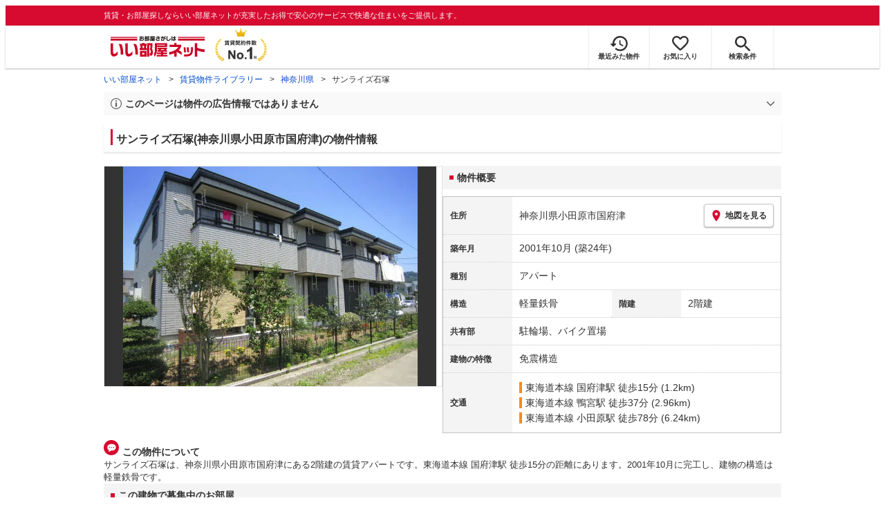

--- FILE ---
content_type: text/html; charset=utf-8
request_url: https://www.eheya.net/library/detail/t00343558/
body_size: 18073
content:
<!DOCTYPE html><html lang="ja"><head><meta charSet="utf-8" data-next-head=""/><meta name="viewport" content="width=device-width,initial-scale=1.0,viewport-fit=cover" data-next-head=""/><meta name="format-detection" content="telephone=no" data-next-head=""/><meta name="theme-color" content="#d70a30" data-next-head=""/><meta name="google" content="nopagereadaloud" data-next-head=""/><meta property="og:type" content="website" data-next-head=""/><meta property="og:locale" content="ja_JP" data-next-head=""/><meta property="og:site_name" content="いい部屋ネット" data-next-head=""/><link rel="shortcut icon" type="image/vnd.microsoft.icon" href="/assets/images/common/favicon.ico" data-next-head=""/><link rel="apple-touch-icon" href="/assets/images/common/apple-touch-icon.png" data-next-head=""/><title data-next-head="">サンライズ石塚(神奈川県小田原市国府津)の物件情報｜いい部屋ネットの大東建託パートナーズ</title><meta name="description" content="サンライズ石塚(神奈川県小田原市国府津)は東海道本線 国府津駅 徒歩15分の賃貸アパートです。外観画像や間取り図、周辺にある施設、建物内に掲載中の賃貸アパートがあるかを確認できます。賃貸マンション・アパートの物件情報をお探しなら大東建託パートナーズが運営する【いい部屋ネット】で！" data-next-head=""/><meta property="og:title" content="サンライズ石塚(神奈川県小田原市国府津)の物件情報｜いい部屋ネットの大東建託パートナーズ" data-next-head=""/><meta property="og:description" content="サンライズ石塚(神奈川県小田原市国府津)は東海道本線 国府津駅 徒歩15分の賃貸アパートです。外観画像や間取り図、周辺にある施設、建物内に掲載中の賃貸アパートがあるかを確認できます。賃貸マンション・アパートの物件情報をお探しなら大東建託パートナーズが運営する【いい部屋ネット】で！" data-next-head=""/><meta property="og:url" content="https://www.eheya.net/library/detail/t00343558/" data-next-head=""/><link rel="canonical" href="https://www.eheya.net/library/detail/t00343558/" data-next-head=""/><meta property="og:image" content="https://image2.eheya.net/libraryImage/converterImage/Eseikatsu/1125729087530001376/1125729087530001376531/1125729087530001376531_1.jpg" data-next-head=""/><meta name="robots" content="index,follow" data-next-head=""/><meta http-equiv="X-UA-Compatible" content="IE=edge" data-next-head=""/><link rel="preload" href="https://image2.eheya.net/libraryImage/converterImage/Eseikatsu/1125729087530001376/1125729087530001376531/1125729087530001376531_1.jpg" as="image" data-next-head=""/><link rel="preload" href="/assets/images/common/img_noimage.svg" as="image" data-next-head=""/><link rel="preload" href="https://image2.eheya.net/libraryImage/converterImage/Eseikatsu/1125729087530001376/1125729087530001376531/1125729087530001376531_1.jpg" as="image" data-next-head=""/><link rel="preload" href="/assets/images/common/img_noimage.svg" as="image" data-next-head=""/><link rel="shortcut icon" type="image/vnd.microsoft.icon" href="/assets/images/common/favicon.ico"/><link rel="apple-touch-icon" href="/assets/images/common/apple-touch-icon.png"/><link rel="preconnect" href="https://rtb-csync.smartadserver.com"/><link rel="preconnect" href="https://sync.outbrain.com"/><link rel="preconnect" href="https://exchange.mediavine.com"/><link rel="preconnect" href="https://pixel.rubiconproject.com"/><link rel="preconnect" href="https://sync-criteo.ads.yieldmo.com"/><link rel="preconnect" href="https://ib.adnxs.com"/><link rel="preconnect" href="https://pr-bh.ybp.yahoo.com"/><link rel="preconnect" href="https://match.sharethrough.com"/><link rel="preconnect" href="https://secure.adnxs.com"/><link rel="preconnect" href="https://sync-t1.taboola.com"/><link rel="preconnect" href="https://adx.dable.io"/><link rel="preconnect" href="https://cs.adingo.jp"/><link rel="preconnect" href="https://connect.facebook.net"/><link rel="preconnect" href="https://gum.criteo.com"/><link rel="preconnect" href="https://s.yimg.jp"/><link rel="preconnect" href="https://static.criteo.net"/><link rel="preconnect" href="https://r.casalemedia.com"/><link rel="preconnect" href="https://www.facebook.com"/><link rel="preconnect" href="https://x.bidswitch.net"/><link rel="preconnect" href="https://tr.line.me"/><link rel="preconnect" href="https://match.prod.bidr.io"/><link rel="preconnect" href="https://sslwidget.criteo.com"/><link rel="preconnect" href="https://d.line-scdn.net"/><link rel="preconnect" href="https://tg.socdm.com"/><link rel="preconnect" href="https://adgen.socdm.com"/><link rel="preconnect" href="https://www.googletagmanager.com"/><link rel="preconnect" href="https://www.google-analytics.com"/><link rel="preconnect" href="https://b99.yahoo.co.jp"/><link rel="preconnect" href="https://mug.criteo.com"/><link rel="preload" href="/_next/static/css/72b8d5e27a400f36.css" as="style"/><link rel="preload" href="/_next/static/css/17e798b1f91a5d55.css" as="style"/><meta name="sentry-trace" content="c3333277a3f0ca9da316418781ba5102-d6d378f62e1b057f-0"/><meta name="baggage" content="sentry-environment=production,sentry-release=c72d2591acb3cacdf6a736771c80e7efc8b9fc13,sentry-public_key=422600e238cf4088b4465ccfdcaf2cae,sentry-trace_id=c3333277a3f0ca9da316418781ba5102,sentry-org_id=511093,sentry-sampled=false,sentry-sample_rand=0.09099414474512169,sentry-sample_rate=0"/><script type="application/ld+json" data-next-head="">{"@context":"https://schema.org","@type":"Article","datePublished":"2024-02-13T14:06:54+09:00","description":"サンライズ石塚(神奈川県小田原市国府津)は東海道本線 国府津駅 徒歩15分の賃貸アパートです。外観画像や間取り図、周辺にある施設、建物内に掲載中の賃貸アパートがあるかを確認できます。賃貸マンション・アパートの物件情報をお探しなら大東建託パートナーズが運営する【いい部屋ネット】で！","mainEntityOfPage":{"@type":"WebPage","@id":"https://www.eheya.net/library/detail/t00343558/"},"headline":"サンライズ石塚(神奈川県小田原市国府津)の物件情報｜いい部屋ネットの大東建託パートナーズ","image":["https://www.eheya.net/common_v4/img/ogp.png"],"dateModified":"2024-02-13T14:06:54+09:00","author":{"@type":"Person","name":"いい部屋ネット"}}</script><script type="application/ld+json" data-next-head="">{"@context":"https://schema.org","@type":"BreadcrumbList","itemListElement":[{"@type":"ListItem","position":1,"item":{"@id":"https://www.eheya.net/","name":"いい部屋ネット"}},{"@type":"ListItem","position":2,"item":{"@id":"https://www.eheya.net/library/","name":"賃貸物件ライブラリー"}},{"@type":"ListItem","position":3,"item":{"@id":"https://www.eheya.net/library/kanagawa/area/","name":"神奈川県"}},{"@type":"ListItem","position":4,"item":{"@id":"https://www.eheya.net/library/detail/t00343558/","name":"サンライズ石塚"}}]}</script><script>
              (function(w,d,s,l,i){w[l]=w[l]||[];w[l].push({'gtm.start':
              new Date().getTime(),event:'gtm.js'});var f=d.getElementsByTagName(s)[0],
              j=d.createElement(s),dl=l!='dataLayer'?'&l='+l:'';j.async=true;j.src=
              'https://www.googletagmanager.com/gtm.js?id='+i+dl;f.parentNode.insertBefore(j,f);
              })(window,document,'script','dataLayer', 'GTM-NSBN7K');
              </script><link rel="stylesheet" href="/_next/static/css/72b8d5e27a400f36.css" data-n-g=""/><link rel="stylesheet" href="/_next/static/css/17e798b1f91a5d55.css" data-n-p=""/><noscript data-n-css=""></noscript><script defer="" noModule="" src="/_next/static/chunks/polyfills-42372ed130431b0a.js"></script><script src="/_next/static/chunks/webpack-22cad81a02970b20.js" defer=""></script><script src="/_next/static/chunks/framework-f33eddfe2e3e38e1.js" defer=""></script><script src="/_next/static/chunks/main-1caaf16acb357ff8.js" defer=""></script><script src="/_next/static/chunks/pages/_app-5acc7c94cab370a6.js" defer=""></script><script src="/_next/static/chunks/6626-9aa12a2ad2aad2e8.js" defer=""></script><script src="/_next/static/chunks/7398-753d031cad1cb6a1.js" defer=""></script><script src="/_next/static/chunks/1173-d415518bdf36231c.js" defer=""></script><script src="/_next/static/chunks/175-370d401fab121ef0.js" defer=""></script><script src="/_next/static/chunks/1787-ad1da1d40c29250f.js" defer=""></script><script src="/_next/static/chunks/3947-244f1aa2dff324be.js" defer=""></script><script src="/_next/static/chunks/pages/library/detail/%5Bbuilding_code%5D-ace7afc940c8be06.js" defer=""></script><script src="/_next/static/w7Z_nfUmD9eBbeT_DOMdd/_buildManifest.js" defer=""></script><script src="/_next/static/w7Z_nfUmD9eBbeT_DOMdd/_ssgManifest.js" defer=""></script></head><body><noscript><iframe title="GTM" src="https://www.googletagmanager.com/ns.html?id=GTM-NSBN7K" height="0" width="0" style="display:none;visibility:hidden"></iframe></noscript><link rel="preload" as="image" href="/assets/images/common/logo_eheya.svg"/><link rel="preload" as="image" href="/assets/images/common/img_keiyakukensu.svg"/><link rel="preload" as="image" href="/assets/images/icons/icon_history.svg"/><link rel="preload" as="image" href="/assets/images/icons/icon_favorite.svg"/><link rel="preload" as="image" href="/assets/images/icons/icon_search.svg"/><link rel="preload" as="image" href="/assets/images/icons/icon_menu.svg"/><link rel="preload" as="image" href="https://image2.eheya.net/libraryImage/converterImage/Eseikatsu/1125729087530001376/1125729087530001376531/1125729087530001376531_1.jpg"/><link rel="preload" as="image" href="/assets/images/icons/icon_pin.svg"/><link rel="preload" as="image" href="/assets/images/icons/icon_comment.svg"/><link rel="preload" as="image" href="/assets/images/common/icons/thirdPartyFacility/icon_school.svg"/><link rel="preload" as="image" href="/assets/images/common/icons/thirdPartyFacility/icon_hospital.svg"/><link rel="preload" as="image" href="/assets/images/common/icons/thirdPartyFacility/icon_supermarket.svg"/><link rel="preload" as="image" href="/assets/images/common/icons/thirdPartyFacility/icon_kids.svg"/><link rel="preload" as="image" href="/assets/images/common/icons/thirdPartyFacility/icon_bank.svg"/><link rel="preload" as="image" href="/assets/images/common/icons/thirdPartyFacility/icon_conveni.svg"/><link rel="preload" as="image" href="/assets/images/common/icons/thirdPartyFacility/icon_ds.svg"/><link rel="preload" as="image" href="/assets/images/icons/sumicoco/icon_woman-young02.webp"/><link rel="preload" as="image" href="/assets/images/icons/sumicoco/icon_woman-senior02.webp"/><link rel="preload" as="image" href="/assets/images/icons/sumicoco/icon_man-senior01.webp"/><link rel="preload" as="image" href="/assets/images/icons/sumicoco/icon_woman-young01.webp"/><link rel="preload" as="image" href="/assets/images/icons/icon_information.svg"/><link rel="preload" as="image" href="/assets/images/icons/icon_house.svg"/><link rel="preload" as="image" href="/assets/images/icons/icon_kids.svg"/><div id="__next"><header><div class="Header_sub__7iHq7"><div class="Header_sub_inner__rZaCK"><div class="Header_tagline__oZW_t">賃貸・お部屋探しならいい部屋ネットが充実したお得で安心のサービスで快適な住まいをご提供します。</div></div></div><div class="Header_main__4ry9v"><div class="Header_main_inner__rvWl0"><a href="/" data-testid="Header-logo"><div class="Header_logo__xO_zg"><img src="/assets/images/common/logo_eheya.svg" alt="賃貸・お部屋探しならいい部屋ネット" width="136" height="30"/></div></a><img src="/assets/images/common/img_keiyakukensu.svg" width="58" height="37" class="Header_no1__iAqKf" alt="賃貸契約数No.1"/><ul class="Header_navi__AnoT8"><li class="Header_navi_item__SGU9o"><div class="Header_iconLink__SWk5k"><a href="/mypage/history/" class="Header_iconLink_link__lzkGl"><div class="Header_iconLink_icon__q4HOc"><img src="/assets/images/icons/icon_history.svg" alt="" width="25" height="22"/></div><div class="Header_iconLink_label__SGNx2">最近みた物件</div></a></div></li><li class="Header_navi_item__SGU9o"><div class="Header_iconLink__SWk5k"><div class="styles_tooltipContainer___maqH" role="none"><div class="styles_children__Se6_k"><a href="/mypage/favorite/" class="Header_iconLink_link__lzkGl"><div class="Header_iconLink_icon__q4HOc"><img src="/assets/images/icons/icon_favorite.svg" alt="" width="24" height="21"/></div><div class="Header_iconLink_label__SGNx2">お気に入り</div></a></div></div></div></li><li class="Header_navi_item__SGU9o Header_navi_item-saveSearch__VXenp"><div class="Header_iconLink__SWk5k"><a href="/mypage/condition/" class="Header_iconLink_link__lzkGl"><div class="Header_iconLink_icon__q4HOc"><img src="/assets/images/icons/icon_search.svg" alt="検索条件" width="22" height="22"/></div><div class="Header_iconLink_label__SGNx2">検索条件</div></a></div></li><li class="Header_navi_item__SGU9o Header_navi_item-menu__oR_rI"><div class="Header_iconLink__SWk5k" aria-hidden="true"><div class="Header_iconLink_link__lzkGl"><div class="Header_iconLink_icon__q4HOc"><img src="/assets/images/icons/icon_menu.svg" alt="メニュー" width="22" height="17"/></div><div class="Header_iconLink_label__SGNx2">メニュー</div></div></div></li></ul></div></div><div class="Header_menu__vsakH"></div></header><main><div class="layout_container__cdpUJ"><div class="d-lg-only"><div class="Breadcrumb_wrap__ImwFv"><ul class="Breadcrumb_list__SuxCm"><li class="Breadcrumb_item__SDNfV"><a class="Breadcrumb_link___Sn0Q" href="/">いい部屋ネット</a></li><li class="Breadcrumb_item__SDNfV"><a class="Breadcrumb_link___Sn0Q" href="/library/">賃貸物件ライブラリー</a></li><li class="Breadcrumb_item__SDNfV"><a class="Breadcrumb_link___Sn0Q" href="/library/kanagawa/area/">神奈川県</a></li><li class="Breadcrumb_item__SDNfV">サンライズ石塚</li></ul></div></div><div class="LibraryDetailNotice_wrap__nkMfH"><div class="Accordion_accordion__QkcTN"><div class="Accordion_title__xjyJR" aria-hidden="true"><div class="LibraryDetailNotice_header__xicrk"><img src="/assets/images/icons/icon_info-trust-gray.svg" width="14" height="14" alt="通知アイコン" loading="lazy"/><div class="LibraryDetailNotice_title__tsA4k">このページは物件の広告情報ではありません</div></div></div><div class="Accordion_content__Qt5_e Accordion_content-close__LaRvr" style="transition-duration:150ms"><div class="LibraryDetailNotice_body__nfCUe">過去にいい部屋ネットへ掲載されたサンライズ石塚の不動産情報と提携先の地図情報を元に生成した参考情報です。<br/>情報更新日: 2024年2月13日</div></div></div></div><div class="styles_mainVisualContainer__svPJv"><div class="styles_wrapper__SFCIJ"><div class="styles_baseLabel__v9ltj"><div class="styles_inner__M4Hx2"><div><div class="styles_labels__UjOYX"></div><h1 class="styles_title__CMXs6">サンライズ石塚(神奈川県小田原市国府津)の物件情報</h1></div></div></div><div class="d-sm-only"><div class="LibraryDetailMainImage_wrap_img__1lCcY"><img src="https://image2.eheya.net/libraryImage/converterImage/Eseikatsu/1125729087530001376/1125729087530001376531/1125729087530001376531_1.jpg" class="LibraryDetailMainImage_img__xC9jD" alt="サンライズ石塚の外観画像"/></div></div></div></div><div class="styles_infoAndPublishedPropertiesListContainer__FrQvh"><div><div class="styles_wrapper__AA1Rw"><div class="d-lg-only styles_firstItem__ybsgZ"><div class="LibraryDetailMainImage_wrap_img__1lCcY"><img src="https://image2.eheya.net/libraryImage/converterImage/Eseikatsu/1125729087530001376/1125729087530001376531/1125729087530001376531_1.jpg" class="LibraryDetailMainImage_img__xC9jD" alt="サンライズ石塚の外観画像"/></div></div><div class="styles_secondItem__RBdhI"><div class="Heading2_inner__5h_7I"><div class="Heading2_text__yl5gS"><h2>物件概要</h2></div></div><div class="styles_table2__yzWf_"><div class="styles_row__b0AXf"><div class="styles_header__TJake">住所</div><div class="styles_body__oZSAR"><div class="styles_addressArea__9mAdJ"><div class="styles_addressArea_text__AAj4P"><a href="/kanagawa/area/14206/027/search/" rel="nofollow">神奈川県小田原市国府津</a></div><div><button type="button" class="styles_button__g3xm1"><img src="/assets/images/icons/icon_pin.svg" width="17" height="17" alt="ピン"/>地図を見る</button></div></div></div></div><div class="styles_row__b0AXf"><div class="styles_header__TJake">築年月</div><div class="styles_body__oZSAR"><div>2001年10月<!-- --> <!-- -->(築24年)</div></div></div><div class="styles_row__b0AXf"><div class="styles_header__TJake">種別</div><div class="styles_body__oZSAR"><div>アパート</div></div></div><div class="styles_row__b0AXf styles_row-2column__BhTCr"><div class="styles_header__TJake">構造</div><div class="styles_body__oZSAR"><div>軽量鉄骨</div></div></div><div class="styles_row__b0AXf styles_row-2column__BhTCr"><div class="styles_header__TJake">階建</div><div class="styles_body__oZSAR"><div>2階建</div></div></div><div class="styles_row__b0AXf"><div class="styles_header__TJake">共有部</div><div class="styles_body__oZSAR"><div>駐輪場、バイク置場</div></div></div><div class="styles_row__b0AXf"><div class="styles_header__TJake">建物の特徴</div><div class="styles_body__oZSAR"><div>免震構造</div></div></div><div class="styles_row__b0AXf"><div class="styles_header__TJake">交通</div><div class="styles_body__oZSAR styles_body-transport__rfNt4"><div><div><div class="LibraryDetailTrainWalkingTransportation_transportation__M2Bnb"><span class="LibraryDetailTrainWalkingTransportation_color__cI07A" style="border-color:#f68b1e"><a href="/kanagawa/station/23156/search/">東海道本線 国府津駅</a> <!-- -->徒歩15分 (1.2km)</span></div></div><div><div class="LibraryDetailTrainWalkingTransportation_transportation__M2Bnb"><span class="LibraryDetailTrainWalkingTransportation_color__cI07A" style="border-color:#f68b1e"><a href="/kanagawa/station/23124/search/">東海道本線 鴨宮駅</a> <!-- -->徒歩37分 (2.96km)</span></div></div><div><div class="LibraryDetailTrainWalkingTransportation_transportation__M2Bnb"><span class="LibraryDetailTrainWalkingTransportation_color__cI07A" style="border-color:#f68b1e"><a href="/kanagawa/station/23098/search/">東海道本線 小田原駅</a> <!-- -->徒歩78分 (6.24km)</span></div></div></div></div></div></div></div></div><div class="styles_description__E3R6G"><div class="styles_description_title__tMDfl"><img src="/assets/images/icons/icon_comment.svg" alt="コメント"/>この物件について</div><div>サンライズ石塚は、神奈川県小田原市国府津にある2階建の賃貸アパートです。東海道本線 国府津駅 徒歩15分の距離にあります。2001年10月に完工し、建物の構造は軽量鉄骨です。</div></div></div><div class="styles_base__bVs_a"><div class="Heading2_inner__5h_7I"><div class="Heading2_text__yl5gS"><h2>この建物で募集中のお部屋</h2></div></div><div class="styles_container__XcnlV"><div class="styles_nearbyCitiesPanel__nf4gF styles_nearbyCitiesPanel_empty__ASkDJ"><span class="styles_nearbyCitiesPanel_title__RMKZa">現在、募集中の物件はありません。<br/>周辺の他の物件をお探しいたしますか？</span><div class="styles_items__JgmFu"><a class="styles_searchLink__pa5BH" href="/kanagawa/area/14205/search/">藤沢市</a><a class="styles_searchLink__pa5BH" href="/kanagawa/area/14207/search/">茅ヶ崎市</a><a class="styles_searchLink__pa5BH" href="/kanagawa/area/14208/search/">逗子市</a><a class="styles_searchLink__tWHWm" href="/kanagawa/station/23156/search/">国府津<!-- -->駅</a><a class="styles_searchLink__tWHWm" href="/kanagawa/station/23124/search/">鴨宮<!-- -->駅</a><a class="styles_searchLink__tWHWm" href="/kanagawa/station/23098/search/">小田原<!-- -->駅</a></div></div></div></div></div><div class="styles_recommendationListContainer__Uwt1k"><div class="LibraryDetailRecommendationList_base__JqjE0"><div class="Heading2_inner__5h_7I"><div class="Heading2_text__yl5gS"><h2>こちらの物件を見ている方におすすめの物件</h2></div></div><div class="LibraryDetailRecommendationList_container__wTfZU"><div class="LibraryDetailRecommendationCassette_cassette__l5fSu"><a href="/detail/300000273012222000003/"><div class="LibraryDetailRecommendationCassette_title__TCFuQ">ブリランテ</div><div class="LibraryDetailRecommendationCassette_itemPanel__wQsLm"><div class="LibraryDetailRecommendationCassette_wrap__g2l06"><div class="LibraryDetailRecommendationCassette_thumbnail__FlpqT LibraryDetailRecommendationCassette_cassette_thumbnail__qcBjD"><img src="https://image2.eheya.net/converterImage/Eseikatsu/1125729087530002181/1125729087530002181304/1125729087530002181304_1.jpg?20260119&amp;thumbnail=small" alt="ブリランテの間取り画像" class="LibraryDetailRecommendationCassette_thumbnail_image__nCYN3" loading="lazy"/></div><div class="LibraryDetailRecommendationCassette_itemList__GIlTn"><div><span class="LibraryDetailRecommendationCassette_price__ITwoJ"><span class="LibraryDetailRecommendationCassette_rent__J8iJr">4.5</span><span class="LibraryDetailRecommendationCassette_rentUnit__9pwwS">万円</span><span class="LibraryDetailRecommendationCassette_managementFee__8AUOh">(管理費 3,000円)</span></span></div><div class="LibraryDetailRecommendationCassette_item__dMdIP"><div class="DepositLabel_wrap__DhRc9">敷</div><span class="LibraryDetailRecommendationCassette_moneyText__Epy4S LibraryDetailRecommendationCassette_moneyText-zero__hbSTA">0円</span><div class="KeyMoneyLabel_wrap__qPiea">礼</div><span class="LibraryDetailRecommendationCassette_moneyText__Epy4S LibraryDetailRecommendationCassette_moneyText-zero__hbSTA">0円</span></div><div class="LibraryDetailRecommendationCassette_item__dMdIP">1K<!-- --> <!-- --> / <!-- -->27.0<!-- -->m<sup>2</sup>  <!-- --> / 築26年</div><div class="LibraryDetailRecommendationCassette_item__dMdIP">2階（201号室） / 2階建</div><div><div class="styles_iconList__76nvs" style="gap:5px 5px"><div class="Picto_picto__3dzjg"><div class="Picto_icon__aQiJl Picto_icon-moveInStatusAvailable__TmLw_"></div><div class="Picto_label__HA58E Picto_label-moveInStatusAvailable__5ec2S">即入居可</div></div><div class="Picto_picto__3dzjg"><div class="Picto_icon__aQiJl Picto_icon-zero__06mpi"></div><div class="Picto_label__HA58E Picto_label-zero__bVzVq">敷金礼金ゼロ</div></div><div class="Picto_picto__3dzjg"><div class="Picto_icon__aQiJl Picto_icon-payableByCreditCard__oPbZA"></div><div class="Picto_label__HA58E Picto_label-payableByCreditCard__aoCR7">カード決済可</div></div><div class="Picto_picto__3dzjg"><div class="Picto_icon__aQiJl Picto_icon-internetFree__fgFri"></div><div class="Picto_label__HA58E Picto_label-internetFree__lWQNP">ネット無料</div></div></div></div></div></div><div class="LibraryDetailRecommendationCassette_wrap__g2l06"><div class="LibraryDetailRecommendationCassette_arrow__NfTOJ"></div></div></div></a></div><div class="LibraryDetailRecommendationCassette_cassette__l5fSu"><a href="/detail/300000453013472000001/"><div class="LibraryDetailRecommendationCassette_title__TCFuQ">びゅうコート国府津</div><div class="LibraryDetailRecommendationCassette_itemPanel__wQsLm"><div class="LibraryDetailRecommendationCassette_wrap__g2l06"><div class="LibraryDetailRecommendationCassette_thumbnail__FlpqT LibraryDetailRecommendationCassette_cassette_thumbnail__qcBjD"><img src="https://image2.eheya.net/ieloveCloudImage/image/rent/e1bfb5ed/39669_569364_2_480_640.jpg?20260119&amp;thumbnail=small" alt="びゅうコート国府津の間取り画像" class="LibraryDetailRecommendationCassette_thumbnail_image__nCYN3" loading="lazy"/></div><div class="LibraryDetailRecommendationCassette_itemList__GIlTn"><div><span class="LibraryDetailRecommendationCassette_price__ITwoJ"><span class="LibraryDetailRecommendationCassette_rent__J8iJr">4.5</span><span class="LibraryDetailRecommendationCassette_rentUnit__9pwwS">万円</span><span class="LibraryDetailRecommendationCassette_managementFee__8AUOh">(管理費 3,000円)</span></span></div><div class="LibraryDetailRecommendationCassette_item__dMdIP"><div class="DepositLabel_wrap__DhRc9">敷</div><span class="LibraryDetailRecommendationCassette_moneyText__Epy4S">1ヶ月</span><div class="KeyMoneyLabel_wrap__qPiea">礼</div><span class="LibraryDetailRecommendationCassette_moneyText__Epy4S LibraryDetailRecommendationCassette_moneyText-zero__hbSTA">0円</span></div><div class="LibraryDetailRecommendationCassette_item__dMdIP">1K<!-- --> <!-- --> / <!-- -->25.0<!-- -->m<sup>2</sup>  <!-- --> / 築13年</div><div class="LibraryDetailRecommendationCassette_item__dMdIP">2階 / 3階建</div><div><div class="styles_iconList__76nvs" style="gap:5px 5px"><div class="Picto_picto__3dzjg"><div class="Picto_icon__aQiJl Picto_icon-payableByCreditCard__oPbZA"></div><div class="Picto_label__HA58E Picto_label-payableByCreditCard__aoCR7">カード決済可</div></div></div></div></div></div><div class="LibraryDetailRecommendationCassette_wrap__g2l06"><div class="LibraryDetailRecommendationCassette_arrow__NfTOJ"></div></div></div></a></div><div class="LibraryDetailRecommendationCassette_cassette__l5fSu"><a href="/detail/300000293001726000009/"><div class="LibraryDetailRecommendationCassette_title__TCFuQ">レオパレスすばるIII</div><div class="LibraryDetailRecommendationCassette_itemPanel__wQsLm"><div class="LibraryDetailRecommendationCassette_wrap__g2l06"><div class="LibraryDetailRecommendationCassette_thumbnail__FlpqT LibraryDetailRecommendationCassette_cassette_thumbnail__qcBjD"><img src="https://image2.eheya.net/converterImage/Eseikatsu/1125729087530002529/1125729087530002529969/1125729087530002529969_1.jpg?20260119&amp;thumbnail=small" alt="レオパレスすばるIIIの間取り画像" class="LibraryDetailRecommendationCassette_thumbnail_image__nCYN3" loading="lazy"/></div><div class="LibraryDetailRecommendationCassette_itemList__GIlTn"><div><span class="LibraryDetailRecommendationCassette_price__ITwoJ"><span class="LibraryDetailRecommendationCassette_rent__J8iJr">4.4</span><span class="LibraryDetailRecommendationCassette_rentUnit__9pwwS">万円</span><span class="LibraryDetailRecommendationCassette_managementFee__8AUOh">(管理費 5,000円)</span></span></div><div class="LibraryDetailRecommendationCassette_item__dMdIP"><div class="DepositLabel_wrap__DhRc9">敷</div><span class="LibraryDetailRecommendationCassette_moneyText__Epy4S LibraryDetailRecommendationCassette_moneyText-zero__hbSTA">0円</span><div class="KeyMoneyLabel_wrap__qPiea">礼</div><span class="LibraryDetailRecommendationCassette_moneyText__Epy4S">1ヶ月</span></div><div class="LibraryDetailRecommendationCassette_item__dMdIP">1K<!-- --> <!-- --> / <!-- -->28.02<!-- -->m<sup>2</sup>  <!-- --> / 築19年</div><div class="LibraryDetailRecommendationCassette_item__dMdIP">2階 / 2階建</div><div><div class="styles_iconList__76nvs" style="gap:5px 5px"><div class="Picto_picto__3dzjg"><div class="Picto_icon__aQiJl Picto_icon-payableByCreditCard__oPbZA"></div><div class="Picto_label__HA58E Picto_label-payableByCreditCard__aoCR7">カード決済可</div></div></div></div></div></div><div class="LibraryDetailRecommendationCassette_wrap__g2l06"><div class="LibraryDetailRecommendationCassette_arrow__NfTOJ"></div></div></div></a></div><div class="LibraryDetailRecommendationCassette_cassette__l5fSu"><a href="/detail/300000453012792000001/"><div class="LibraryDetailRecommendationCassette_title__TCFuQ">レオパレスすばるⅢ</div><div class="LibraryDetailRecommendationCassette_itemPanel__wQsLm"><div class="LibraryDetailRecommendationCassette_wrap__g2l06"><div class="LibraryDetailRecommendationCassette_thumbnail__FlpqT LibraryDetailRecommendationCassette_cassette_thumbnail__qcBjD"><img src="https://image2.eheya.net/ieloveCloudImage/image/rent/190ecc3/39669_568368_1_640_480.jpg?20260119&amp;thumbnail=small" alt="レオパレスすばるⅢの間取り画像" class="LibraryDetailRecommendationCassette_thumbnail_image__nCYN3" loading="lazy"/></div><div class="LibraryDetailRecommendationCassette_itemList__GIlTn"><div><span class="LibraryDetailRecommendationCassette_price__ITwoJ"><span class="LibraryDetailRecommendationCassette_rent__J8iJr">4.4</span><span class="LibraryDetailRecommendationCassette_rentUnit__9pwwS">万円</span><span class="LibraryDetailRecommendationCassette_managementFee__8AUOh">(管理費 5,000円)</span></span></div><div class="LibraryDetailRecommendationCassette_item__dMdIP"><div class="DepositLabel_wrap__DhRc9">敷</div><span class="LibraryDetailRecommendationCassette_moneyText__Epy4S LibraryDetailRecommendationCassette_moneyText-zero__hbSTA">0円</span><div class="KeyMoneyLabel_wrap__qPiea">礼</div><span class="LibraryDetailRecommendationCassette_moneyText__Epy4S">1ヶ月</span></div><div class="LibraryDetailRecommendationCassette_item__dMdIP">1K<!-- --> <!-- --> / <!-- -->28.02<!-- -->m<sup>2</sup>  <!-- --> / 築19年</div><div class="LibraryDetailRecommendationCassette_item__dMdIP">2階 / 2階建</div><div></div></div></div><div class="LibraryDetailRecommendationCassette_wrap__g2l06"><div class="LibraryDetailRecommendationCassette_arrow__NfTOJ"></div></div></div></a></div><div class="LibraryDetailRecommendationCassette_cassette__l5fSu"><a href="/detail/300000273014179000003/"><div class="LibraryDetailRecommendationCassette_title__TCFuQ">Jour KOBARAYA</div><div class="LibraryDetailRecommendationCassette_itemPanel__wQsLm"><div class="LibraryDetailRecommendationCassette_wrap__g2l06"><div class="LibraryDetailRecommendationCassette_thumbnail__FlpqT LibraryDetailRecommendationCassette_cassette_thumbnail__qcBjD"><img src="https://image2.eheya.net/converterImage/Eseikatsu/1125729087530002376/1125729087530002376201/1125729087530002376201_1.jpg?20260119&amp;thumbnail=small" alt="Jour KOBARAYAの間取り画像" class="LibraryDetailRecommendationCassette_thumbnail_image__nCYN3" loading="lazy"/></div><div class="LibraryDetailRecommendationCassette_itemList__GIlTn"><div><span class="LibraryDetailRecommendationCassette_price__ITwoJ"><span class="LibraryDetailRecommendationCassette_rent__J8iJr">4.7</span><span class="LibraryDetailRecommendationCassette_rentUnit__9pwwS">万円</span><span class="LibraryDetailRecommendationCassette_managementFee__8AUOh">(管理費 2,300円)</span></span></div><div class="LibraryDetailRecommendationCassette_item__dMdIP"><div class="DepositLabel_wrap__DhRc9">敷</div><span class="LibraryDetailRecommendationCassette_moneyText__Epy4S">1ヶ月</span><div class="KeyMoneyLabel_wrap__qPiea">礼</div><span class="LibraryDetailRecommendationCassette_moneyText__Epy4S LibraryDetailRecommendationCassette_moneyText-zero__hbSTA">0円</span></div><div class="LibraryDetailRecommendationCassette_item__dMdIP">1K<!-- --> <!-- --> / <!-- -->23.18<!-- -->m<sup>2</sup>  <!-- --> / 築21年</div><div class="LibraryDetailRecommendationCassette_item__dMdIP">3階（306号室） / 3階建</div><div><div class="styles_iconList__76nvs" style="gap:5px 5px"><div class="Picto_picto__3dzjg"><div class="Picto_icon__aQiJl Picto_icon-moveInStatusAvailable__TmLw_"></div><div class="Picto_label__HA58E Picto_label-moveInStatusAvailable__5ec2S">即入居可</div></div><div class="Picto_picto__3dzjg"><div class="Picto_icon__aQiJl Picto_icon-payableByCreditCard__oPbZA"></div><div class="Picto_label__HA58E Picto_label-payableByCreditCard__aoCR7">カード決済可</div></div><div class="Picto_picto__3dzjg"><div class="Picto_icon__aQiJl Picto_icon-internetFree__fgFri"></div><div class="Picto_label__HA58E Picto_label-internetFree__lWQNP">ネット無料</div></div></div></div></div></div><div class="LibraryDetailRecommendationCassette_wrap__g2l06"><div class="LibraryDetailRecommendationCassette_arrow__NfTOJ"></div></div></div></a></div><div class="LibraryDetailRecommendationCassette_cassette__l5fSu"><a href="/detail/300000293000048000003/"><div class="LibraryDetailRecommendationCassette_title__TCFuQ">フォルスト</div><div class="LibraryDetailRecommendationCassette_itemPanel__wQsLm"><div class="LibraryDetailRecommendationCassette_wrap__g2l06"><div class="LibraryDetailRecommendationCassette_thumbnail__FlpqT LibraryDetailRecommendationCassette_cassette_thumbnail__qcBjD"><img src="https://image2.eheya.net/converterImage/Eseikatsu/1125729087530000212/1125729087530000212722/1125729087530000212722_1.jpg?20260119&amp;thumbnail=small" alt="フォルストの間取り画像" class="LibraryDetailRecommendationCassette_thumbnail_image__nCYN3" loading="lazy"/></div><div class="LibraryDetailRecommendationCassette_itemList__GIlTn"><div><span class="LibraryDetailRecommendationCassette_price__ITwoJ"><span class="LibraryDetailRecommendationCassette_rent__J8iJr">4.7</span><span class="LibraryDetailRecommendationCassette_rentUnit__9pwwS">万円</span><span class="LibraryDetailRecommendationCassette_managementFee__8AUOh">(管理費 4,000円)</span></span></div><div class="LibraryDetailRecommendationCassette_item__dMdIP"><div class="DepositLabel_wrap__DhRc9">敷</div><span class="LibraryDetailRecommendationCassette_moneyText__Epy4S LibraryDetailRecommendationCassette_moneyText-zero__hbSTA">0円</span><div class="KeyMoneyLabel_wrap__qPiea">礼</div><span class="LibraryDetailRecommendationCassette_moneyText__Epy4S LibraryDetailRecommendationCassette_moneyText-zero__hbSTA">0円</span></div><div class="LibraryDetailRecommendationCassette_item__dMdIP">1K<!-- --> <!-- --> / <!-- -->23.18<!-- -->m<sup>2</sup>  <!-- --> / 築19年</div><div class="LibraryDetailRecommendationCassette_item__dMdIP">1階 / 2階建</div><div><div class="styles_iconList__76nvs" style="gap:5px 5px"><div class="Picto_picto__3dzjg"><div class="Picto_icon__aQiJl Picto_icon-zero__06mpi"></div><div class="Picto_label__HA58E Picto_label-zero__bVzVq">敷金礼金ゼロ</div></div><div class="Picto_picto__3dzjg"><div class="Picto_icon__aQiJl Picto_icon-payableByCreditCard__oPbZA"></div><div class="Picto_label__HA58E Picto_label-payableByCreditCard__aoCR7">カード決済可</div></div></div></div></div></div><div class="LibraryDetailRecommendationCassette_wrap__g2l06"><div class="LibraryDetailRecommendationCassette_arrow__NfTOJ"></div></div></div></a></div><div class="LibraryDetailRecommendationCassette_cassette__l5fSu"><a href="/detail/300000293011044000003/"><div class="LibraryDetailRecommendationCassette_title__TCFuQ">セントビアンカ</div><div class="LibraryDetailRecommendationCassette_itemPanel__wQsLm"><div class="LibraryDetailRecommendationCassette_wrap__g2l06"><div class="LibraryDetailRecommendationCassette_thumbnail__FlpqT LibraryDetailRecommendationCassette_cassette_thumbnail__qcBjD"><img src="https://image2.eheya.net/converterImage/Eseikatsu/1125729087530001901/1125729087530001901896/1125729087530001901896_1.jpg?20260119&amp;thumbnail=small" alt="セントビアンカの間取り画像" class="LibraryDetailRecommendationCassette_thumbnail_image__nCYN3" loading="lazy"/></div><div class="LibraryDetailRecommendationCassette_itemList__GIlTn"><div><span class="LibraryDetailRecommendationCassette_price__ITwoJ"><span class="LibraryDetailRecommendationCassette_rent__J8iJr">4.3</span><span class="LibraryDetailRecommendationCassette_rentUnit__9pwwS">万円</span><span class="LibraryDetailRecommendationCassette_managementFee__8AUOh">(管理費 5,000円)</span></span></div><div class="LibraryDetailRecommendationCassette_item__dMdIP"><div class="DepositLabel_wrap__DhRc9">敷</div><span class="LibraryDetailRecommendationCassette_moneyText__Epy4S LibraryDetailRecommendationCassette_moneyText-zero__hbSTA">0円</span><div class="KeyMoneyLabel_wrap__qPiea">礼</div><span class="LibraryDetailRecommendationCassette_moneyText__Epy4S LibraryDetailRecommendationCassette_moneyText-zero__hbSTA">0円</span></div><div class="LibraryDetailRecommendationCassette_item__dMdIP">1K<!-- --> <!-- --> / <!-- -->20.28<!-- -->m<sup>2</sup>  <!-- --> / 築27年</div><div class="LibraryDetailRecommendationCassette_item__dMdIP">2階（201号室） / 2階建</div><div><div class="styles_iconList__76nvs" style="gap:5px 5px"><div class="Picto_picto__3dzjg"><div class="Picto_icon__aQiJl Picto_icon-moveInStatusAvailable__TmLw_"></div><div class="Picto_label__HA58E Picto_label-moveInStatusAvailable__5ec2S">即入居可</div></div><div class="Picto_picto__3dzjg"><div class="Picto_icon__aQiJl Picto_icon-zero__06mpi"></div><div class="Picto_label__HA58E Picto_label-zero__bVzVq">敷金礼金ゼロ</div></div><div class="Picto_picto__3dzjg"><div class="Picto_icon__aQiJl Picto_icon-payableByCreditCard__oPbZA"></div><div class="Picto_label__HA58E Picto_label-payableByCreditCard__aoCR7">カード決済可</div></div></div></div></div></div><div class="LibraryDetailRecommendationCassette_wrap__g2l06"><div class="LibraryDetailRecommendationCassette_arrow__NfTOJ"></div></div></div></a></div><div class="LibraryDetailRecommendationCassette_cassette__l5fSu"><a href="/detail/300000293014071000017/"><div class="LibraryDetailRecommendationCassette_title__TCFuQ">レオパレスO・Zー1</div><div class="LibraryDetailRecommendationCassette_itemPanel__wQsLm"><div class="LibraryDetailRecommendationCassette_wrap__g2l06"><div class="LibraryDetailRecommendationCassette_thumbnail__FlpqT LibraryDetailRecommendationCassette_cassette_thumbnail__qcBjD"><img src="https://image2.eheya.net/converterImage/Eseikatsu/1125729087530002529/1125729087530002529978/1125729087530002529978_1.jpg?20260119&amp;thumbnail=small" alt="レオパレスO・Zー1の間取り画像" class="LibraryDetailRecommendationCassette_thumbnail_image__nCYN3" loading="lazy"/></div><div class="LibraryDetailRecommendationCassette_itemList__GIlTn"><div><span class="LibraryDetailRecommendationCassette_price__ITwoJ"><span class="LibraryDetailRecommendationCassette_rent__J8iJr">4.3</span><span class="LibraryDetailRecommendationCassette_rentUnit__9pwwS">万円</span><span class="LibraryDetailRecommendationCassette_managementFee__8AUOh">(管理費 5,000円)</span></span></div><div class="LibraryDetailRecommendationCassette_item__dMdIP"><div class="DepositLabel_wrap__DhRc9">敷</div><span class="LibraryDetailRecommendationCassette_moneyText__Epy4S LibraryDetailRecommendationCassette_moneyText-zero__hbSTA">0円</span><div class="KeyMoneyLabel_wrap__qPiea">礼</div><span class="LibraryDetailRecommendationCassette_moneyText__Epy4S">1ヶ月</span></div><div class="LibraryDetailRecommendationCassette_item__dMdIP">1K<!-- --> <!-- --> / <!-- -->23.18<!-- -->m<sup>2</sup>  <!-- --> / 築27年</div><div class="LibraryDetailRecommendationCassette_item__dMdIP">2階（205号室） / 2階建</div><div><div class="styles_iconList__76nvs" style="gap:5px 5px"><div class="Picto_picto__3dzjg"><div class="Picto_icon__aQiJl Picto_icon-moveInStatusAvailable__TmLw_"></div><div class="Picto_label__HA58E Picto_label-moveInStatusAvailable__5ec2S">即入居可</div></div><div class="Picto_picto__3dzjg"><div class="Picto_icon__aQiJl Picto_icon-payableByCreditCard__oPbZA"></div><div class="Picto_label__HA58E Picto_label-payableByCreditCard__aoCR7">カード決済可</div></div></div></div></div></div><div class="LibraryDetailRecommendationCassette_wrap__g2l06"><div class="LibraryDetailRecommendationCassette_arrow__NfTOJ"></div></div></div></a></div><div class="LibraryDetailRecommendationCassette_cassette__l5fSu"><a href="/detail/300000453009303000001/"><div class="LibraryDetailRecommendationCassette_title__TCFuQ">レオパレスO・Zー1</div><div class="LibraryDetailRecommendationCassette_itemPanel__wQsLm"><div class="LibraryDetailRecommendationCassette_wrap__g2l06"><div class="LibraryDetailRecommendationCassette_thumbnail__FlpqT LibraryDetailRecommendationCassette_cassette_thumbnail__qcBjD"><img src="https://image2.eheya.net/ieloveCloudImage/image/rent/b2a28f6f/39669_546039_1_640_480.jpg?20260119&amp;thumbnail=small" alt="レオパレスO・Zー1の間取り画像" class="LibraryDetailRecommendationCassette_thumbnail_image__nCYN3" loading="lazy"/></div><div class="LibraryDetailRecommendationCassette_itemList__GIlTn"><div><span class="LibraryDetailRecommendationCassette_price__ITwoJ"><span class="LibraryDetailRecommendationCassette_rent__J8iJr">4.3</span><span class="LibraryDetailRecommendationCassette_rentUnit__9pwwS">万円</span><span class="LibraryDetailRecommendationCassette_managementFee__8AUOh">(管理費 5,000円)</span></span></div><div class="LibraryDetailRecommendationCassette_item__dMdIP"><div class="DepositLabel_wrap__DhRc9">敷</div><span class="LibraryDetailRecommendationCassette_moneyText__Epy4S LibraryDetailRecommendationCassette_moneyText-zero__hbSTA">0円</span><div class="KeyMoneyLabel_wrap__qPiea">礼</div><span class="LibraryDetailRecommendationCassette_moneyText__Epy4S">1ヶ月</span></div><div class="LibraryDetailRecommendationCassette_item__dMdIP">1K<!-- --> <!-- --> / <!-- -->23.18<!-- -->m<sup>2</sup>  <!-- --> / 築27年</div><div class="LibraryDetailRecommendationCassette_item__dMdIP">2階（205号室） / 2階建</div><div><div class="styles_iconList__76nvs" style="gap:5px 5px"><div class="Picto_picto__3dzjg"><div class="Picto_icon__aQiJl Picto_icon-moveInStatusAvailable__TmLw_"></div><div class="Picto_label__HA58E Picto_label-moveInStatusAvailable__5ec2S">即入居可</div></div></div></div></div></div><div class="LibraryDetailRecommendationCassette_wrap__g2l06"><div class="LibraryDetailRecommendationCassette_arrow__NfTOJ"></div></div></div></a></div><div class="LibraryDetailRecommendationCassette_cassette__l5fSu"><a href="/detail/300000453014029000001/"><div class="LibraryDetailRecommendationCassette_title__TCFuQ">レオパレスRIVAⅢ</div><div class="LibraryDetailRecommendationCassette_itemPanel__wQsLm"><div class="LibraryDetailRecommendationCassette_ribbon__Mneml"><div class="RibbonLabel_label__tvEay RibbonLabel_label-newRelease__YCCm3"><span>新着</span></div></div><div class="LibraryDetailRecommendationCassette_wrap__g2l06"><div class="LibraryDetailRecommendationCassette_thumbnail__FlpqT LibraryDetailRecommendationCassette_cassette_thumbnail__qcBjD"><img src="https://image2.eheya.net/ieloveCloudImage/image/rent/14e46520/39669_570359_1_640_480.jpg?20260119&amp;thumbnail=small" alt="レオパレスRIVAⅢの間取り画像" class="LibraryDetailRecommendationCassette_thumbnail_image__nCYN3" loading="lazy"/></div><div class="LibraryDetailRecommendationCassette_itemList__GIlTn"><div><span class="LibraryDetailRecommendationCassette_price__ITwoJ"><span class="LibraryDetailRecommendationCassette_rent__J8iJr">4.7</span><span class="LibraryDetailRecommendationCassette_rentUnit__9pwwS">万円</span><span class="LibraryDetailRecommendationCassette_managementFee__8AUOh">(管理費 5,000円)</span></span></div><div class="LibraryDetailRecommendationCassette_item__dMdIP"><div class="DepositLabel_wrap__DhRc9">敷</div><span class="LibraryDetailRecommendationCassette_moneyText__Epy4S LibraryDetailRecommendationCassette_moneyText-zero__hbSTA">0円</span><div class="KeyMoneyLabel_wrap__qPiea">礼</div><span class="LibraryDetailRecommendationCassette_moneyText__Epy4S">1ヶ月</span></div><div class="LibraryDetailRecommendationCassette_item__dMdIP">1K<!-- --> <!-- --> / <!-- -->23.18<!-- -->m<sup>2</sup>  <!-- --> / 築17年</div><div class="LibraryDetailRecommendationCassette_item__dMdIP">1階 / 2階建</div><div></div></div></div><div class="LibraryDetailRecommendationCassette_wrap__g2l06"><div class="LibraryDetailRecommendationCassette_arrow__NfTOJ"></div></div></div></a></div><div class="LibraryDetailRecommendationCassette_cassette__l5fSu"><a href="/detail/300000293001041000007/"><div class="LibraryDetailRecommendationCassette_title__TCFuQ">エスポアールII</div><div class="LibraryDetailRecommendationCassette_itemPanel__wQsLm"><div class="LibraryDetailRecommendationCassette_wrap__g2l06"><div class="LibraryDetailRecommendationCassette_thumbnail__FlpqT LibraryDetailRecommendationCassette_cassette_thumbnail__qcBjD"><img src="https://image2.eheya.net/converterImage/Eseikatsu/1125729087530001177/1125729087530001177295/1125729087530001177295_1.jpg?20260119&amp;thumbnail=small" alt="エスポアールIIの間取り画像" class="LibraryDetailRecommendationCassette_thumbnail_image__nCYN3" loading="lazy"/></div><div class="LibraryDetailRecommendationCassette_itemList__GIlTn"><div><span class="LibraryDetailRecommendationCassette_price__ITwoJ"><span class="LibraryDetailRecommendationCassette_rent__J8iJr">4.8</span><span class="LibraryDetailRecommendationCassette_rentUnit__9pwwS">万円</span><span class="LibraryDetailRecommendationCassette_managementFee__8AUOh">(管理費 3,000円)</span></span></div><div class="LibraryDetailRecommendationCassette_item__dMdIP"><div class="DepositLabel_wrap__DhRc9">敷</div><span class="LibraryDetailRecommendationCassette_moneyText__Epy4S LibraryDetailRecommendationCassette_moneyText-zero__hbSTA">0円</span><div class="KeyMoneyLabel_wrap__qPiea">礼</div><span class="LibraryDetailRecommendationCassette_moneyText__Epy4S LibraryDetailRecommendationCassette_moneyText-zero__hbSTA">0円</span></div><div class="LibraryDetailRecommendationCassette_item__dMdIP">1K<!-- --> <!-- --> / <!-- -->20.12<!-- -->m<sup>2</sup>  <!-- --> / 築31年</div><div class="LibraryDetailRecommendationCassette_item__dMdIP">3階（307号室） / 3階建</div><div><div class="styles_iconList__76nvs" style="gap:5px 5px"><div class="Picto_picto__3dzjg"><div class="Picto_icon__aQiJl Picto_icon-moveInStatusAvailable__TmLw_"></div><div class="Picto_label__HA58E Picto_label-moveInStatusAvailable__5ec2S">即入居可</div></div><div class="Picto_picto__3dzjg"><div class="Picto_icon__aQiJl Picto_icon-zero__06mpi"></div><div class="Picto_label__HA58E Picto_label-zero__bVzVq">敷金礼金ゼロ</div></div><div class="Picto_picto__3dzjg"><div class="Picto_icon__aQiJl Picto_icon-payableByCreditCard__oPbZA"></div><div class="Picto_label__HA58E Picto_label-payableByCreditCard__aoCR7">カード決済可</div></div><div class="Picto_picto__3dzjg"><div class="Picto_icon__aQiJl Picto_icon-internetFree__fgFri"></div><div class="Picto_label__HA58E Picto_label-internetFree__lWQNP">ネット無料</div></div></div></div></div></div><div class="LibraryDetailRecommendationCassette_wrap__g2l06"><div class="LibraryDetailRecommendationCassette_arrow__NfTOJ"></div></div></div></a></div><div class="LibraryDetailRecommendationCassette_cassette__l5fSu"><a href="/detail/300000293001724000008/"><div class="LibraryDetailRecommendationCassette_title__TCFuQ">レオパレスオーシャン</div><div class="LibraryDetailRecommendationCassette_itemPanel__wQsLm"><div class="LibraryDetailRecommendationCassette_wrap__g2l06"><div class="LibraryDetailRecommendationCassette_thumbnail__FlpqT LibraryDetailRecommendationCassette_cassette_thumbnail__qcBjD"><img src="https://image2.eheya.net/converterImage/Eseikatsu/1125729087530002530/1125729087530002530054/1125729087530002530054_1.jpg?20260119&amp;thumbnail=small" alt="レオパレスオーシャンの間取り画像" class="LibraryDetailRecommendationCassette_thumbnail_image__nCYN3" loading="lazy"/></div><div class="LibraryDetailRecommendationCassette_itemList__GIlTn"><div><span class="LibraryDetailRecommendationCassette_price__ITwoJ"><span class="LibraryDetailRecommendationCassette_rent__J8iJr">4.8</span><span class="LibraryDetailRecommendationCassette_rentUnit__9pwwS">万円</span><span class="LibraryDetailRecommendationCassette_managementFee__8AUOh">(管理費 5,000円)</span></span></div><div class="LibraryDetailRecommendationCassette_item__dMdIP"><div class="DepositLabel_wrap__DhRc9">敷</div><span class="LibraryDetailRecommendationCassette_moneyText__Epy4S LibraryDetailRecommendationCassette_moneyText-zero__hbSTA">0円</span><div class="KeyMoneyLabel_wrap__qPiea">礼</div><span class="LibraryDetailRecommendationCassette_moneyText__Epy4S">1ヶ月</span></div><div class="LibraryDetailRecommendationCassette_item__dMdIP">1K<!-- --> <!-- --> / <!-- -->20.28<!-- -->m<sup>2</sup>  <!-- --> / 築23年</div><div class="LibraryDetailRecommendationCassette_item__dMdIP">2階（202号室） / 2階建</div><div><div class="styles_iconList__76nvs" style="gap:5px 5px"><div class="Picto_picto__3dzjg"><div class="Picto_icon__aQiJl Picto_icon-moveInStatusAvailable__TmLw_"></div><div class="Picto_label__HA58E Picto_label-moveInStatusAvailable__5ec2S">即入居可</div></div><div class="Picto_picto__3dzjg"><div class="Picto_icon__aQiJl Picto_icon-payableByCreditCard__oPbZA"></div><div class="Picto_label__HA58E Picto_label-payableByCreditCard__aoCR7">カード決済可</div></div></div></div></div></div><div class="LibraryDetailRecommendationCassette_wrap__g2l06"><div class="LibraryDetailRecommendationCassette_arrow__NfTOJ"></div></div></div></a></div><div class="LibraryDetailRecommendationCassette_cassette__l5fSu"><a href="/detail/300000453008605000001/"><div class="LibraryDetailRecommendationCassette_title__TCFuQ">長谷川ハイツ</div><div class="LibraryDetailRecommendationCassette_itemPanel__wQsLm"><div class="LibraryDetailRecommendationCassette_wrap__g2l06"><div class="LibraryDetailRecommendationCassette_thumbnail__FlpqT LibraryDetailRecommendationCassette_cassette_thumbnail__qcBjD"><img src="https://image2.eheya.net/ieloveCloudImage/image/rent/596f7bc6/39669_533150_2_640_426.jpg?20260119&amp;thumbnail=small" alt="長谷川ハイツの間取り画像" class="LibraryDetailRecommendationCassette_thumbnail_image__nCYN3" loading="lazy"/></div><div class="LibraryDetailRecommendationCassette_itemList__GIlTn"><div><span class="LibraryDetailRecommendationCassette_price__ITwoJ"><span class="LibraryDetailRecommendationCassette_rent__J8iJr">4.8</span><span class="LibraryDetailRecommendationCassette_rentUnit__9pwwS">万円</span><span class="LibraryDetailRecommendationCassette_managementFee__8AUOh">(管理費 2,000円)</span></span></div><div class="LibraryDetailRecommendationCassette_item__dMdIP"><div class="DepositLabel_wrap__DhRc9">敷</div><span class="LibraryDetailRecommendationCassette_moneyText__Epy4S">1ヶ月</span><div class="KeyMoneyLabel_wrap__qPiea">礼</div><span class="LibraryDetailRecommendationCassette_moneyText__Epy4S LibraryDetailRecommendationCassette_moneyText-zero__hbSTA">0円</span></div><div class="LibraryDetailRecommendationCassette_item__dMdIP">1K<!-- --> <!-- --> / <!-- -->29.75<!-- -->m<sup>2</sup>  <!-- --> / 築47年</div><div class="LibraryDetailRecommendationCassette_item__dMdIP">2階（201号室） / 2階建</div><div><div class="styles_iconList__76nvs" style="gap:5px 5px"><div class="Picto_picto__3dzjg"><div class="Picto_icon__aQiJl Picto_icon-moveInStatusAvailable__TmLw_"></div><div class="Picto_label__HA58E Picto_label-moveInStatusAvailable__5ec2S">即入居可</div></div><div class="Picto_picto__3dzjg"><div class="Picto_icon__aQiJl Picto_icon-payableByCreditCard__oPbZA"></div><div class="Picto_label__HA58E Picto_label-payableByCreditCard__aoCR7">カード決済可</div></div></div></div></div></div><div class="LibraryDetailRecommendationCassette_wrap__g2l06"><div class="LibraryDetailRecommendationCassette_arrow__NfTOJ"></div></div></div></a></div><div class="LibraryDetailRecommendationCassette_cassette__l5fSu"><a href="/detail/300000453009221000001/"><div class="LibraryDetailRecommendationCassette_title__TCFuQ">レオパレスオーシャン</div><div class="LibraryDetailRecommendationCassette_itemPanel__wQsLm"><div class="LibraryDetailRecommendationCassette_wrap__g2l06"><div class="LibraryDetailRecommendationCassette_thumbnail__FlpqT LibraryDetailRecommendationCassette_cassette_thumbnail__qcBjD"><img src="https://image2.eheya.net/ieloveCloudImage/image/rent/e7a9d3f1/39669_543442_1_640_480.jpg?20260119&amp;thumbnail=small" alt="レオパレスオーシャンの間取り画像" class="LibraryDetailRecommendationCassette_thumbnail_image__nCYN3" loading="lazy"/></div><div class="LibraryDetailRecommendationCassette_itemList__GIlTn"><div><span class="LibraryDetailRecommendationCassette_price__ITwoJ"><span class="LibraryDetailRecommendationCassette_rent__J8iJr">4.8</span><span class="LibraryDetailRecommendationCassette_rentUnit__9pwwS">万円</span><span class="LibraryDetailRecommendationCassette_managementFee__8AUOh">(管理費 5,000円)</span></span></div><div class="LibraryDetailRecommendationCassette_item__dMdIP"><div class="DepositLabel_wrap__DhRc9">敷</div><span class="LibraryDetailRecommendationCassette_moneyText__Epy4S LibraryDetailRecommendationCassette_moneyText-zero__hbSTA">0円</span><div class="KeyMoneyLabel_wrap__qPiea">礼</div><span class="LibraryDetailRecommendationCassette_moneyText__Epy4S">1ヶ月</span></div><div class="LibraryDetailRecommendationCassette_item__dMdIP">1K<!-- --> <!-- --> / <!-- -->20.28<!-- -->m<sup>2</sup>  <!-- --> / 築23年</div><div class="LibraryDetailRecommendationCassette_item__dMdIP">2階（202号室） / 2階建</div><div><div class="styles_iconList__76nvs" style="gap:5px 5px"><div class="Picto_picto__3dzjg"><div class="Picto_icon__aQiJl Picto_icon-moveInStatusAvailable__TmLw_"></div><div class="Picto_label__HA58E Picto_label-moveInStatusAvailable__5ec2S">即入居可</div></div></div></div></div></div><div class="LibraryDetailRecommendationCassette_wrap__g2l06"><div class="LibraryDetailRecommendationCassette_arrow__NfTOJ"></div></div></div></a></div><div class="LibraryDetailRecommendationCassette_cassette__l5fSu"><a href="/detail/300173322004876000001/"><div class="LibraryDetailRecommendationCassette_title__TCFuQ">長谷川ハイツ</div><div class="LibraryDetailRecommendationCassette_itemPanel__wQsLm"><div class="LibraryDetailRecommendationCassette_wrap__g2l06"><div class="LibraryDetailRecommendationCassette_thumbnail__FlpqT LibraryDetailRecommendationCassette_cassette_thumbnail__qcBjD"><img src="https://image2.eheya.net/eCloudImage2/room/4896/4896045/4896045_2.jpg?20241124171616&amp;thumbnail=small" alt="長谷川ハイツの間取り画像" class="LibraryDetailRecommendationCassette_thumbnail_image__nCYN3" loading="lazy"/></div><div class="LibraryDetailRecommendationCassette_itemList__GIlTn"><div><span class="LibraryDetailRecommendationCassette_price__ITwoJ"><span class="LibraryDetailRecommendationCassette_rent__J8iJr">4.8</span><span class="LibraryDetailRecommendationCassette_rentUnit__9pwwS">万円</span><span class="LibraryDetailRecommendationCassette_managementFee__8AUOh">(管理費 2,000円)</span></span></div><div class="LibraryDetailRecommendationCassette_item__dMdIP"><div class="DepositLabel_wrap__DhRc9">敷</div><span class="LibraryDetailRecommendationCassette_moneyText__Epy4S">1ヶ月</span><div class="KeyMoneyLabel_wrap__qPiea">礼</div><span class="LibraryDetailRecommendationCassette_moneyText__Epy4S LibraryDetailRecommendationCassette_moneyText-zero__hbSTA">0円</span></div><div class="LibraryDetailRecommendationCassette_item__dMdIP">1K<!-- --> <!-- --> / <!-- -->29.75<!-- -->m<sup>2</sup>  <!-- --> / 築47年</div><div class="LibraryDetailRecommendationCassette_item__dMdIP">2階（201号室） / 2階建</div><div><div class="styles_iconList__76nvs" style="gap:5px 5px"><div class="Picto_picto__3dzjg"><div class="Picto_icon__aQiJl Picto_icon-moveInStatusAvailable__TmLw_"></div><div class="Picto_label__HA58E Picto_label-moveInStatusAvailable__5ec2S">即入居可</div></div><div class="Picto_picto__3dzjg"><div class="Picto_icon__aQiJl Picto_icon-payableByCreditCard__oPbZA"></div><div class="Picto_label__HA58E Picto_label-payableByCreditCard__aoCR7">カード決済可</div></div><div class="Picto_picto__3dzjg"><div class="Picto_icon__aQiJl Picto_icon-panorama__t4BiM"></div><div class="Picto_label__HA58E Picto_label-panorama__TQqU3">パノラマ</div></div></div></div></div></div><div class="LibraryDetailRecommendationCassette_wrap__g2l06"><div class="LibraryDetailRecommendationCassette_arrow__NfTOJ"></div></div></div></a></div></div></div></div><div class="styles_facilityContainer__LqnKh"><div class="styles_heading2__GN7sh"><div class="Heading2_inner__5h_7I"><div class="Heading2_text__yl5gS"><h2>サンライズ石塚の周辺環境</h2></div></div></div><div class="Heading3_inner__CqYQ7 Heading3_inner-yellow__Q5ag2"><div class="Heading3_text__YgfiW Heading3_text-yellow__RLrQK"><h3>500m圏内の施設</h3></div></div><div class="styles_listWrapper__A4uu_"><div class="styles_list__EZvtq"><div class="styles_item__4T3WA" aria-hidden="true"><div class="styles_icon__M0c_1"><img src="/assets/images/common/icons/thirdPartyFacility/icon_school.svg" alt="学校のアイコン" width="30" height="30"/></div><div class="styles_contents__WZoPJ"><span class="styles_contents_titleText___R3_2">学校</span><div><span class="styles_contents_nameText__4H2_V">小田原市立国府津小学校 </span><span class="styles_contents_distanceText__QHTdi">(約150m)</span></div></div></div><div class="styles_item__4T3WA" aria-hidden="true"><div class="styles_icon__M0c_1"><img src="/assets/images/common/icons/thirdPartyFacility/icon_hospital.svg" alt="病院のアイコン" width="30" height="30"/></div><div class="styles_contents__WZoPJ"><span class="styles_contents_titleText___R3_2">病院</span><div><span class="styles_contents_nameText__4H2_V">甫守内科医院 </span><span class="styles_contents_distanceText__QHTdi">(約170m)</span></div></div></div><div class="styles_item__4T3WA" aria-hidden="true"><div class="styles_icon__M0c_1"><img src="/assets/images/common/icons/thirdPartyFacility/icon_supermarket.svg" alt="食品・日用品のアイコン" width="30" height="30"/></div><div class="styles_contents__WZoPJ"><span class="styles_contents_titleText___R3_2">食品・日用品</span><div><span class="styles_contents_nameText__4H2_V">ユーコープ国府津店 </span><span class="styles_contents_distanceText__QHTdi">(約180m)</span></div></div></div><div class="styles_item__4T3WA" aria-hidden="true"><div class="styles_icon__M0c_1"><img src="/assets/images/common/icons/thirdPartyFacility/icon_school.svg" alt="学校のアイコン" width="30" height="30"/></div><div class="styles_contents__WZoPJ"><span class="styles_contents_titleText___R3_2">学校</span><div><span class="styles_contents_nameText__4H2_V">小田原市立国府津中学校 </span><span class="styles_contents_distanceText__QHTdi">(約230m)</span></div></div></div><div class="styles_item__4T3WA" aria-hidden="true"><div class="styles_icon__M0c_1"><img src="/assets/images/common/icons/thirdPartyFacility/icon_kids.svg" alt="保育園・幼稚園のアイコン" width="30" height="30"/></div><div class="styles_contents__WZoPJ"><span class="styles_contents_titleText___R3_2">保育園・幼稚園</span><div><span class="styles_contents_nameText__4H2_V">石塚保育園 </span><span class="styles_contents_distanceText__QHTdi">(約250m)</span></div></div></div><div class="styles_item__4T3WA" aria-hidden="true"><div class="styles_icon__M0c_1"><img src="/assets/images/common/icons/thirdPartyFacility/icon_bank.svg" alt="銀行・郵便局のアイコン" width="30" height="30"/></div><div class="styles_contents__WZoPJ"><span class="styles_contents_titleText___R3_2">銀行・郵便局</span><div><span class="styles_contents_nameText__4H2_V">さがみ信用金庫国府津支店 </span><span class="styles_contents_distanceText__QHTdi">(約270m)</span></div></div></div></div><button class="styles_moreBtn__YUgsa" type="button">もっとみる</button></div><div class="Heading3_inner__CqYQ7 Heading3_inner-yellow__Q5ag2"><div class="Heading3_text__YgfiW Heading3_text-yellow__RLrQK"><h3>1000m圏内の施設</h3></div></div><div class="styles_listWrapper__A4uu_"><div class="styles_list__EZvtq"><div class="styles_item__4T3WA" aria-hidden="true"><div class="styles_icon__M0c_1"><img src="/assets/images/common/icons/thirdPartyFacility/icon_conveni.svg" alt="コンビニのアイコン" width="30" height="30"/></div><div class="styles_contents__WZoPJ"><span class="styles_contents_titleText___R3_2">コンビニ</span><div><span class="styles_contents_nameText__4H2_V">ファミリーマート 小田原小八幡店 </span><span class="styles_contents_distanceText__QHTdi">(約550m)</span></div></div></div><div class="styles_item__4T3WA" aria-hidden="true"><div class="styles_icon__M0c_1"><img src="/assets/images/common/icons/thirdPartyFacility/icon_hospital.svg" alt="病院のアイコン" width="30" height="30"/></div><div class="styles_contents__WZoPJ"><span class="styles_contents_titleText___R3_2">病院</span><div><span class="styles_contents_nameText__4H2_V">ノアデンタルクリニック </span><span class="styles_contents_distanceText__QHTdi">(約550m)</span></div></div></div><div class="styles_item__4T3WA" aria-hidden="true"><div class="styles_icon__M0c_1"><img src="/assets/images/common/icons/thirdPartyFacility/icon_hospital.svg" alt="病院のアイコン" width="30" height="30"/></div><div class="styles_contents__WZoPJ"><span class="styles_contents_titleText___R3_2">病院</span><div><span class="styles_contents_nameText__4H2_V">古藤歯科医院 </span><span class="styles_contents_distanceText__QHTdi">(約570m)</span></div></div></div><div class="styles_item__4T3WA" aria-hidden="true"><div class="styles_icon__M0c_1"><img src="/assets/images/common/icons/thirdPartyFacility/icon_bank.svg" alt="銀行・郵便局のアイコン" width="30" height="30"/></div><div class="styles_contents__WZoPJ"><span class="styles_contents_titleText___R3_2">銀行・郵便局</span><div><span class="styles_contents_nameText__4H2_V">JAかながわ西湘国府津支店 </span><span class="styles_contents_distanceText__QHTdi">(約580m)</span></div></div></div><div class="styles_item__4T3WA" aria-hidden="true"><div class="styles_icon__M0c_1"><img src="/assets/images/common/icons/thirdPartyFacility/icon_conveni.svg" alt="コンビニのアイコン" width="30" height="30"/></div><div class="styles_contents__WZoPJ"><span class="styles_contents_titleText___R3_2">コンビニ</span><div><span class="styles_contents_nameText__4H2_V">ローソン・スリーエフ 国府津岡店 </span><span class="styles_contents_distanceText__QHTdi">(約610m)</span></div></div></div><div class="styles_item__4T3WA" aria-hidden="true"><div class="styles_icon__M0c_1"><img src="/assets/images/common/icons/thirdPartyFacility/icon_ds.svg" alt="薬局のアイコン" width="30" height="30"/></div><div class="styles_contents__WZoPJ"><span class="styles_contents_titleText___R3_2">薬局</span><div><span class="styles_contents_nameText__4H2_V">ウエルシア薬局小田原国府津店 </span><span class="styles_contents_distanceText__QHTdi">(約640m)</span></div></div></div></div><button class="styles_moreBtn__YUgsa" type="button">もっとみる</button></div><div class="styles_annotation__4szvC"><span>※ 周辺環境は直線距離で表示しています。大東建託パートナーズ株式会社が地図情報の提供事業者から提供を受けた情報を、いい部屋ネット独自の方法で抽出し提供しており、物件に紐づくものではありません。</span><span>※ 移転や閉鎖等により情報が最新ではない場合があります。周辺環境の情報を利用される際は、ご利用前に各施設に直接お問い合わせください。</span></div></div><div class="styles_sumicocoContainer__NZsvb"><div class="styles_heading2__Mg3Qr"><div class="Heading2_inner__5h_7I"><div class="Heading2_text__yl5gS"><h2>小田原市の住みここちレビュー</h2></div></div></div><div class="styles_content__QgK96"><div class="styles_summary__o_Bki"><div class="styles_summaryRating__uIbcF"><span class="styles_summaryLabel___zUHH">総合評点：</span><div class="styles_starRating__ckSv7"><div class="styles_stars__f9x7I"><span class="styles_star__xObXE styles_filled___AhXS" style="font-size:28px;line-height:1">★</span><span class="styles_star__xObXE styles_filled___AhXS" style="font-size:28px;line-height:1">★</span><span class="styles_star__xObXE styles_filled___AhXS" style="font-size:28px;line-height:1">★</span><span class="styles_star__xObXE styles_empty__USd9o" style="font-size:28px;line-height:1">★</span><span class="styles_star__xObXE styles_empty__USd9o" style="font-size:28px;line-height:1">★</span></div></div><span class="styles_summaryRate__bJ1PJ"><span class="styles_summaryRateInteger__x2nME">3</span><span class="styles_summaryRateDecimal__3zOvu">.3</span></span></div><div class="styles_summaryDetails___wWOx">（ アクセス：<span class="styles_summaryDetailsRate__2_k88">3.3</span> / 買い物：<span class="styles_summaryDetailsRate__2_k88">3.4</span> / グルメ：<span class="styles_summaryDetailsRate__2_k88">3.1</span> / 子育て：<span class="styles_summaryDetailsRate__2_k88">3.1</span> / 治安：<span class="styles_summaryDetailsRate__2_k88">3.6</span> ）</div></div><div class="styles_disclaimer__DMzTE">※ 掲載している口コミは、<a href="https://www.eheya.net/sumicoco/" class="styles_link__o1mlu" target="_blank" rel="noopener noreferrer">「街の住みここちランキング」</a>のアンケート調査に基づく個人の感想や意見であり、回答者の主観が含まれています。表示している評点は、収集したアンケート調査をもとに独自に集計した結果です。感じ方には個人差がありますので、住まい探しの参考の一つとしてご覧ください。</div><div class="styles_single__QhSI2"><div class="styles_initialItems__bpjjf" style="grid-template-columns:1fr;row-gap:15px;column-gap:0"><div class="styles_reviewCassette__bfH2i"><div class="styles_userInfo__sMsLp"><div class="styles_userIcon__Db_SL"><img src="/assets/images/icons/sumicoco/icon_woman-young02.webp" alt="ユーザーアイコン"/></div><div class="styles_userDetails__0SHAl"><div class="styles_rating__Gt4hQ"><div class="styles_starRating__ckSv7"><div class="styles_stars__f9x7I"><span class="styles_star__xObXE styles_filled___AhXS" style="font-size:21px;line-height:1">★</span><span class="styles_star__xObXE styles_filled___AhXS" style="font-size:21px;line-height:1">★</span><span class="styles_star__xObXE styles_filled___AhXS" style="font-size:21px;line-height:1">★</span><span class="styles_star__xObXE styles_filled___AhXS" style="font-size:21px;line-height:1">★</span><span class="styles_star__xObXE styles_filled___AhXS" style="font-size:21px;line-height:1">★</span></div><span class="styles_ratingNumber__4OB5s">5</span></div></div><div class="styles_userMeta__NMMyr">20<!-- -->代 / <!-- -->女性</div></div></div><div class="styles_reviewText__OkvxJ">主要駅（小田原駅）に近く、新幹線を利用する際にとても便利である 飲食店が、多い</div></div><div class="styles_reviewCassette__bfH2i"><div class="styles_userInfo__sMsLp"><div class="styles_userIcon__Db_SL"><img src="/assets/images/icons/sumicoco/icon_woman-senior02.webp" alt="ユーザーアイコン"/></div><div class="styles_userDetails__0SHAl"><div class="styles_rating__Gt4hQ"><div class="styles_starRating__ckSv7"><div class="styles_stars__f9x7I"><span class="styles_star__xObXE styles_filled___AhXS" style="font-size:21px;line-height:1">★</span><span class="styles_star__xObXE styles_filled___AhXS" style="font-size:21px;line-height:1">★</span><span class="styles_star__xObXE styles_filled___AhXS" style="font-size:21px;line-height:1">★</span><span class="styles_star__xObXE styles_filled___AhXS" style="font-size:21px;line-height:1">★</span><span class="styles_star__xObXE styles_filled___AhXS" style="font-size:21px;line-height:1">★</span></div><span class="styles_ratingNumber__4OB5s">5</span></div></div><div class="styles_userMeta__NMMyr">50<!-- -->代 / <!-- -->女性</div></div></div><div class="styles_reviewText__OkvxJ">富士山が見える。田畑がある。用水路が多い。カモやサギなどの野鳥が多い。湧水があり水道代がかからない。騒音が無い。</div></div><div class="styles_reviewCassette__bfH2i"><div class="styles_userInfo__sMsLp"><div class="styles_userIcon__Db_SL"><img src="/assets/images/icons/sumicoco/icon_man-senior01.webp" alt="ユーザーアイコン"/></div><div class="styles_userDetails__0SHAl"><div class="styles_rating__Gt4hQ"><div class="styles_starRating__ckSv7"><div class="styles_stars__f9x7I"><span class="styles_star__xObXE styles_filled___AhXS" style="font-size:21px;line-height:1">★</span><span class="styles_star__xObXE styles_filled___AhXS" style="font-size:21px;line-height:1">★</span><span class="styles_star__xObXE styles_filled___AhXS" style="font-size:21px;line-height:1">★</span><span class="styles_star__xObXE styles_filled___AhXS" style="font-size:21px;line-height:1">★</span><span class="styles_star__xObXE styles_empty__USd9o" style="font-size:21px;line-height:1">★</span></div><span class="styles_ratingNumber__4OB5s">4</span></div></div><div class="styles_userMeta__NMMyr">60<!-- -->代 / <!-- -->男性</div></div></div><div class="styles_reviewText__OkvxJ">都会の混雑がなく、かといって凄い田舎でもなく、静かでのんびりしてて気候もよく、住みやすい。</div></div><div class="styles_reviewCassette__bfH2i"><div class="styles_userInfo__sMsLp"><div class="styles_userIcon__Db_SL"><img src="/assets/images/icons/sumicoco/icon_woman-young01.webp" alt="ユーザーアイコン"/></div><div class="styles_userDetails__0SHAl"><div class="styles_rating__Gt4hQ"><div class="styles_starRating__ckSv7"><div class="styles_stars__f9x7I"><span class="styles_star__xObXE styles_filled___AhXS" style="font-size:21px;line-height:1">★</span><span class="styles_star__xObXE styles_filled___AhXS" style="font-size:21px;line-height:1">★</span><span class="styles_star__xObXE styles_filled___AhXS" style="font-size:21px;line-height:1">★</span><span class="styles_star__xObXE styles_filled___AhXS" style="font-size:21px;line-height:1">★</span><span class="styles_star__xObXE styles_empty__USd9o" style="font-size:21px;line-height:1">★</span></div><span class="styles_ratingNumber__4OB5s">4</span></div></div><div class="styles_userMeta__NMMyr">40<!-- -->代 / <!-- -->女性</div></div></div><div class="styles_reviewText__OkvxJ">自然がある。住宅街だが、自治会など強制はなく、ほどほどの距離感の近所付き合いでいいのが気に入っている。10分くらいでターミナル駅に出られる最寄り駅なので新幹線を使えば東京まで30分で行ける。</div></div><div class="styles_reviewCassette__bfH2i"><div class="styles_userInfo__sMsLp"><div class="styles_userIcon__Db_SL"><img src="/assets/images/icons/sumicoco/icon_woman-senior02.webp" alt="ユーザーアイコン"/></div><div class="styles_userDetails__0SHAl"><div class="styles_rating__Gt4hQ"><div class="styles_starRating__ckSv7"><div class="styles_stars__f9x7I"><span class="styles_star__xObXE styles_filled___AhXS" style="font-size:21px;line-height:1">★</span><span class="styles_star__xObXE styles_filled___AhXS" style="font-size:21px;line-height:1">★</span><span class="styles_star__xObXE styles_filled___AhXS" style="font-size:21px;line-height:1">★</span><span class="styles_star__xObXE styles_filled___AhXS" style="font-size:21px;line-height:1">★</span><span class="styles_star__xObXE styles_empty__USd9o" style="font-size:21px;line-height:1">★</span></div><span class="styles_ratingNumber__4OB5s">4</span></div></div><div class="styles_userMeta__NMMyr">50<!-- -->代 / <!-- -->女性</div></div></div><div class="styles_reviewText__OkvxJ">緑が多い。山も海も近い。公共交通機関が充実している。騒音がほとんどない。学校、公民館、幼稚園、図書館、体育館等充実している。買い物しやすい。金融機関が充実している。</div></div></div><div style="margin-top:15px"></div><div style="margin-top:15px"></div><div style="margin-top:15px"></div><div style="margin-top:15px"></div><div style="margin-top:15px"></div><div class="styles_moreButtonContainer__0N3S_" style="margin-top:15px"><button type="button" class="styles_moreButton__VuTCV">もっと見る</button></div></div></div></div><div class="styles_areaInfoContainer__6ZszE"><div class="Heading2_inner__5h_7I"><div class="Heading2_text__yl5gS"><h2>神奈川県小田原市の地域情報</h2></div></div><div class="Accordion_accordion__QkcTN"><div class="Accordion_title__xjyJR" aria-hidden="true"><div class="TableAccordion_header__GR4p9"><img src="/assets/images/icons/icon_information.svg" class="layout_mgr-5__YqUID" width="15" height="15" alt="情報"/> <!-- -->地域情報</div></div><div class="Accordion_content__Qt5_e Accordion_content-close__LaRvr" style="transition-duration:150ms"><div class="CityAreaInfoTable_table__8_Dno"><div class="CityAreaInfoTable_item__Q_oYT"><div class="CityAreaInfoTable_title__v_D6g">市区名称</div><div class="CityAreaInfoTable_body__WBtZp">小田原市</div></div><div class="CityAreaInfoTable_item__Q_oYT"><div class="CityAreaInfoTable_title__v_D6g">市区名称 ふりがな(英語)</div><div class="CityAreaInfoTable_body__WBtZp">おだわらし (odawara)</div></div><div class="CityAreaInfoTable_item__Q_oYT"><div class="CityAreaInfoTable_title__v_D6g">市役所 住所</div><div class="CityAreaInfoTable_body__WBtZp">小田原市荻窪300</div></div><div class="CityAreaInfoTable_item__Q_oYT"><div class="CityAreaInfoTable_title__v_D6g">市役所 電話番号</div><div class="CityAreaInfoTable_body__WBtZp">0465-33-1300</div></div><div class="CityAreaInfoTable_item__Q_oYT"><div class="CityAreaInfoTable_title__v_D6g">公式ホームページURL</div><div class="CityAreaInfoTable_body__WBtZp"><a class="utilities_aLink__Ko_VN utilities_extLink__Qg5j0" href="https://www.city.odawara.kanagawa.jp/" target="_blank" rel="nofollow noopener">https://www.city.odawara.kanagawa.jp/</a></div></div><div class="CityAreaInfoTable_item__Q_oYT"><div class="CityAreaInfoTable_title__v_D6g">プロフィール・沿革</div><div class="CityAreaInfoTable_body__WBtZp">小田原市は、神奈川県西部、東京から約80kmの距離に位置し、市の南西部は箱根連山につながる山地、東部は大磯丘陵につながる丘陵地帯で、中央部には酒匂川が南北に流れ足柄平野を形成し、南部は相模湾に面しています。面積は神奈川県の4.7％を占め、5番目の広さを有しています。神奈川の西の玄関口として古くから人、もの、情報などが行き交う要衝で、現在でも大きな役割を担っています。</div></div><div class="CityAreaInfoTable_item__Q_oYT"><div class="CityAreaInfoTable_title__v_D6g">主な行事</div><div class="CityAreaInfoTable_body__WBtZp">小田原桜まつり　小田原かまぼこ桜まつり　小田原北條五代祭り　小田原城あじさい花菖蒲まつり　小田原ちょうちんまつり　小田原酒匂川花火大会　小田原みなとまつり　小田原城菊花展　城下町おだわらツーデーマーチ　一夜城まつり　小田原おでん祭り　小田原梅まつり　小田原おでんサミット　小田原あじ・地魚まつり　傘焼きまつり　きまつり　菓子祭り　尊徳祭　小田原市農業まつり　港の夜市大作戦　他</div></div><div class="CityAreaInfoTable_item__Q_oYT"><div class="CityAreaInfoTable_title__v_D6g">特産・名産物</div><div class="CityAreaInfoTable_body__WBtZp">小田原ちょうちん　小田原かまぼこ　小田原ひもの　箱根寄木細工　小田原漆器　小田原木製品　小田原鋳物　和菓子　小田原十郎梅(梅干し)　小田原どん　小田原おでん　小田原わいんシリーズ　湘南レッド　みかん　足柄茶　足柄牛　キウイフルーツ　片浦レモン　湘南潮彩レモン　下中たまねぎ　湘南ゴールド　小田原スイーツ　小田原アジ　小田原のイシダイ　小田原城前魚　かます棒(北条一本ぬきカマス)　小田原あんこう</div></div></div></div></div><div class="Accordion_accordion__QkcTN"><div class="Accordion_title__xjyJR" aria-hidden="true"><div class="TableAccordion_header__GR4p9"><img src="/assets/images/icons/icon_house.svg" class="layout_mgr-5__YqUID" width="15" height="15" alt="ハウス"/> <!-- -->住まい・暮らし</div></div><div class="Accordion_content__Qt5_e Accordion_content-close__LaRvr" style="transition-duration:150ms"><div class="CityLivingInfoTable_table__kNqmP"><div class="CityLivingInfoTable_item__rrB3b"><div class="CityLivingInfoTable_title__z9YVd">人口総数</div><div class="CityLivingInfoTable_body__NjcYM">187,040人</div></div><div class="CityLivingInfoTable_item__rrB3b"><div class="CityLivingInfoTable_title__z9YVd"><div>ガス料金</div><div>（22m<sup>3</sup>/月）</div></div><div class="CityLivingInfoTable_body__NjcYM">小田原瓦斯株式会社 4,489円</div></div><div class="CityLivingInfoTable_item__rrB3b"><div class="CityLivingInfoTable_title__z9YVd"><div>水道料金</div><div>（口径22㎜：20m<sup>3</sup>/月）</div></div><div class="CityLivingInfoTable_body__NjcYM">小田原市 2,255円
神奈川県営水道 2,509円</div></div><div class="CityLivingInfoTable_item__rrB3b"><div class="CityLivingInfoTable_title__z9YVd"><div>下水道料金</div><div>（20m<sup>3</sup>/月）</div></div><div class="CityLivingInfoTable_body__NjcYM">小田原市 2,636円</div></div><div class="CityLivingInfoTable_item__rrB3b"><div class="CityLivingInfoTable_title__z9YVd">都市公園数</div><div class="CityLivingInfoTable_body__NjcYM">154</div></div><div class="CityLivingInfoTable_item__rrB3b"><div class="CityLivingInfoTable_title__z9YVd">図書館数</div><div class="CityLivingInfoTable_body__NjcYM">2</div></div><div class="CityLivingInfoTable_item__rrB3b"><div class="CityLivingInfoTable_title__z9YVd">ハザード・防災マップ</div><div class="CityLivingInfoTable_body__NjcYM"><a class="utilities_aLink__Ko_VN utilities_extLink__Qg5j0" href="https://www.city.odawara.kanagawa.jp/field/disaster/disaster/allhazardmap.html" target="_blank" rel="nofollow noopener">https://www.city.odawara.kanagawa.jp/field/disaster/disaster/allhazardmap.html</a></div></div></div></div></div><div class="Accordion_accordion__QkcTN"><div class="Accordion_title__xjyJR" aria-hidden="true"><div class="TableAccordion_header__GR4p9"><img src="/assets/images/icons/icon_kids.svg" class="layout_mgr-5__YqUID" width="15" height="15" alt="子供"/> <!-- -->育児・健康</div></div><div class="Accordion_content__Qt5_e Accordion_content-close__LaRvr" style="transition-duration:150ms"><div class="CitySupportInfoTable_table__MFIt0"><div class="CitySupportInfoTable_item__Kozkk"><div class="CitySupportInfoTable_title__Mf8e4">乳幼児医療費助成<br/>（通院）</div><div class="CitySupportInfoTable_body__gWpDd" data-testid="CitySupportInfoTable_medicalSupportForOutpatient">対象年齢： 中学校卒業まで
自己負担： 自己負担なし
所得制限： 所得制限なし</div></div><div class="CitySupportInfoTable_item__Kozkk"><div class="CitySupportInfoTable_title__Mf8e4">乳幼児医療費助成<br/>（入院）</div><div class="CitySupportInfoTable_body__gWpDd" data-testid="CitySupportInfoTable_medicalSupportForInpatient">対象年齢： 中学校卒業まで
自己負担： 自己負担なし
所得制限： 所得制限なし</div></div><div class="CitySupportInfoTable_item__Kozkk"><div class="CitySupportInfoTable_title__Mf8e4">出産祝い</div><div class="CitySupportInfoTable_body__gWpDd" data-testid="CitySupportInfoTable_birthSupport">あり
新生児への誕生祝い品に地域産木材で製作した玩具を贈呈し、感性豊かな乳幼児期から木に触れ親しむ環境を醸成。</div></div><div class="CitySupportInfoTable_item__Kozkk"><div class="CitySupportInfoTable_title__Mf8e4">一般病院総数</div><div class="CitySupportInfoTable_body__gWpDd" data-testid="CitySupportInfoTable_numberOfHospitals">11所</div></div><div class="CitySupportInfoTable_item__Kozkk"><div class="CitySupportInfoTable_title__Mf8e4">公立保育所数</div><div class="CitySupportInfoTable_body__gWpDd" data-testid="CitySupportInfoTable_numberOfPublicPreschools">5所</div></div><div class="CitySupportInfoTable_item__Kozkk"><div class="CitySupportInfoTable_title__Mf8e4">0歳児保育を実施している公立保育所</div><div class="CitySupportInfoTable_body__gWpDd" data-testid="CitySupportInfoTable_numberOfZeroYearOldPublicPreschools">4所</div></div><div class="CitySupportInfoTable_item__Kozkk"><div class="CitySupportInfoTable_title__Mf8e4">私立保育所数</div><div class="CitySupportInfoTable_body__gWpDd" data-testid="CitySupportInfoTable_numberOfPrivatePreschools">26所</div></div><div class="CitySupportInfoTable_item__Kozkk"><div class="CitySupportInfoTable_title__Mf8e4">0歳児保育を実施している私立保育所</div><div class="CitySupportInfoTable_body__gWpDd" data-testid="CitySupportInfoTable_numberOfZeroYearOldPrivatePreschools">25所</div></div><div class="CitySupportInfoTable_item__Kozkk"><div class="CitySupportInfoTable_title__Mf8e4">公立幼稚園数（国立を含む）</div><div class="CitySupportInfoTable_body__gWpDd" data-testid="CitySupportInfoTable_numberOfPublicKindergartens">6園</div></div><div class="CitySupportInfoTable_item__Kozkk"><div class="CitySupportInfoTable_title__Mf8e4">私立幼稚園数</div><div class="CitySupportInfoTable_body__gWpDd" data-testid="CitySupportInfoTable_numberOfPrivateKindergartens">10園</div></div><div class="CitySupportInfoTable_item__Kozkk"><div class="CitySupportInfoTable_title__Mf8e4">小学校数</div><div class="CitySupportInfoTable_body__gWpDd" data-testid="CitySupportInfoTable_numberOfPrimarySchools">26校</div></div><div class="CitySupportInfoTable_item__Kozkk"><div class="CitySupportInfoTable_title__Mf8e4">中学校数</div><div class="CitySupportInfoTable_body__gWpDd" data-testid="CitySupportInfoTable_numberOfJuniorHighSchools">13校</div></div></div></div></div><div class="LibraryDetailCityAreaInfoContainer_annotation__NIGqt">※調査後の制度改変、数値変更等により実際と異なる場合があります。最新情報は各市区役所へお問合せください。</div></div><div class="styles_relatedLinksContainer__pqOJj"><div class="LibraryDetailRelatedLinksContainer_heading2__9l95K"><div class="Heading2_inner__5h_7I"><div class="Heading2_text__yl5gS"><h2>他の物件を探す</h2></div></div></div><div class="LibraryDetailRelatedLinksContainer_libraryDetailNearbyCityLinkList__k5Xwe"><div class="LibraryDetailNearbyCityLinkList_heading3__JP0sj"><div class="Heading3_inner__CqYQ7 Heading3_inner-default__u_Jli"><div class="Heading3_text__YgfiW Heading3_text-default__J8Eid"><h3>この建物の周辺エリアから探す</h3></div></div></div><div class="LibraryDetailNearbyCityLinkList_prefectureList__SIfZa"><div class="LibraryDetailNearbyCityLinkList_prefectureGroup__Rp8MV"><a href="/kanagawa/" class="LibraryDetailNearbyCityLinkList_prefectureGroup_name__q9aI6">神奈川県</a><div class="LibraryDetailNearbyCityLinkList_nearbyCities__Qj_3Z"><a href="/kanagawa/area/14206/search/" class="LibraryDetailNearbyCityLinkList_nearbyCities_name__gEgZs">小田原市</a><a href="/kanagawa/area/14205/search/" class="LibraryDetailNearbyCityLinkList_nearbyCities_name__gEgZs">藤沢市</a><a href="/kanagawa/area/14207/search/" class="LibraryDetailNearbyCityLinkList_nearbyCities_name__gEgZs">茅ヶ崎市</a><a href="/kanagawa/area/14208/search/" class="LibraryDetailNearbyCityLinkList_nearbyCities_name__gEgZs">逗子市</a><a href="/kanagawa/area/14204/search/" class="LibraryDetailNearbyCityLinkList_nearbyCities_name__gEgZs">鎌倉市</a><a href="/kanagawa/area/14203/search/" class="LibraryDetailNearbyCityLinkList_nearbyCities_name__gEgZs">平塚市</a><a href="/kanagawa/area/14210/search/" class="LibraryDetailNearbyCityLinkList_nearbyCities_name__gEgZs">三浦市</a><a href="/kanagawa/area/14201/search/" class="LibraryDetailNearbyCityLinkList_nearbyCities_name__gEgZs">横須賀市</a><a href="/kanagawa/area/14211/search/" class="LibraryDetailNearbyCityLinkList_nearbyCities_name__gEgZs">秦野市</a><a href="/kanagawa/area/14153/search/" class="LibraryDetailNearbyCityLinkList_nearbyCities_name__gEgZs">相模原市南区</a></div></div></div></div><div class="LibraryDetailRelatedLinksContainer_libraryDetailNearbyBuildingList__Bs4wT"><div class="LibraryDetailNearbyBuildingList_heading3__3SXLP"><div class="Heading3_inner__CqYQ7 Heading3_inner-default__u_Jli"><div class="Heading3_text__YgfiW Heading3_text-default__J8Eid"><h3>周辺の物件情報</h3></div></div></div><div class="LibraryDetailNearbyBuildingList_nearbyBuildingList__wr2Zn"><a href="/library/detail/t00794463/" class="LibraryDetailNearbyBuildingList_nearbyBuildingList_name__3OMeA">サニーハウスT</a><a href="/library/detail/t00199486/" class="LibraryDetailNearbyBuildingList_nearbyBuildingList_name__3OMeA">サンハイツIII</a><a href="/library/detail/t00617739/" class="LibraryDetailNearbyBuildingList_nearbyBuildingList_name__3OMeA">長谷川ハイツ</a><a href="/library/detail/009670401/" class="LibraryDetailNearbyBuildingList_nearbyBuildingList_name__3OMeA">プリムヴェールA</a><a href="/library/detail/t00462604/" class="LibraryDetailNearbyBuildingList_nearbyBuildingList_name__3OMeA">コーポラスK</a><a href="/library/detail/t00513270/" class="LibraryDetailNearbyBuildingList_nearbyBuildingList_name__3OMeA">レオパレスゴールドS</a><a href="/library/detail/t00365917/" class="LibraryDetailNearbyBuildingList_nearbyBuildingList_name__3OMeA">レオパレスゴールドS</a><a href="/library/detail/009670402/" class="LibraryDetailNearbyBuildingList_nearbyBuildingList_name__3OMeA">プリムヴェールB</a><a href="/library/detail/t00177042/" class="LibraryDetailNearbyBuildingList_nearbyBuildingList_name__3OMeA">サニーコーポラス</a><a href="/library/detail/t00344092/" class="LibraryDetailNearbyBuildingList_nearbyBuildingList_name__3OMeA">ピノ・ノアールKOZU</a></div></div></div><div class="styles_toTopPageButton__QjGwQ"><a href="/" class="TopPageLinkButton_link__X7KNL">トップページへ</a></div><div class="d-sm-only"><div class="Breadcrumb_wrap__ImwFv"><ul class="Breadcrumb_list__SuxCm"><li class="Breadcrumb_item__SDNfV"><a class="Breadcrumb_link___Sn0Q" href="/">いい部屋ネット</a></li><li class="Breadcrumb_item__SDNfV"><a class="Breadcrumb_link___Sn0Q" href="/library/">賃貸物件ライブラリー</a></li><li class="Breadcrumb_item__SDNfV"><a class="Breadcrumb_link___Sn0Q" href="/library/kanagawa/area/">神奈川県</a></li><li class="Breadcrumb_item__SDNfV">サンライズ石塚</li></ul></div></div></div></main><div class="Modal_modal__gOraU" data-testid="Modal"></div><footer class="Footer_footer__cVJRj"><div id="annotation" class="Footer_annotation__XBWFN">※週刊全国賃貸住宅新聞（2025年1月6日発行 第1635号）より。件数はいい部屋ネットの運営元である大東建託グループの仲介件数を指します。</div><div class="Footer_inner__CtDLx"><div class="Footer_navi__x1ZEX"><ul class="Footer_linkList__MfC_K"><li class="Footer_linkList_item__LQpqK"><a href="/contents/sitemap/" class="utilities_aLink__Ko_VN" data-testid="innerLink-front6-contents_sitemap">サイトマップ</a></li><li class="Footer_linkList_item__LQpqK"><a href="/contents/terms/" class="utilities_aLink__Ko_VN" data-testid="innerLink-front6-contents_terms">利用規約</a></li><li class="Footer_linkList_item__LQpqK"><a href="https://www.kentaku-partners.co.jp/privacypolicy/" target="_blank" rel="noopener" class="utilities_aLink__Ko_VN" data-testid="outerLink-privacyPolicy">個人情報保護方針</a></li><li class="Footer_linkList_item__LQpqK"><a href="https://www.kentaku-partners.co.jp/corporate/outline/" target="_blank" rel="noopener" class="utilities_aLink__Ko_VN" data-testid="outerLink-kentakuPartners_company">会社概要</a></li></ul></div><div class="Footer_logo__7eL2N"><a href="https://www.kentaku-partners.co.jp/" target="_blank" rel="noopener" class="utilities_aLink__Ko_VN" data-testid="outerLink-dKPartners"><img src="/assets/images/common/logo_daitokentakuPartners.svg" alt="大東建託パートナーズ株式会社" loading="lazy" width="300" height="33"/></a></div></div><div class="Footer_copy__O3AFj">© <!-- -->2026 DAITOKENTAKU PARTNERS CO.,LTD. All Rights Reserved.</div></footer><div id="eheya-modal-portal"></div></div><script id="__NEXT_DATA__" type="application/json">{"props":{"pageProps":{"hostname":"https://www.eheya.net","isRandomPage":false,"libraryBuilding":{"code":"t00343558","redirectToCode":null,"isDeleted":false,"name":"サンライズ石塚","address":"神奈川県小田原市国府津","kind":"APARTMENT","transportations":[{"__typename":"TrainWalkingTransportation","kind":"TRAIN_WALKING","lineStation":{"station":{"name":"国府津","code":"23156","prefecture":{"slug":"kanagawa"}},"line":{"name":"東海道本線","colorHex":"#f68b1e"}},"walkingMinutesFromStation":15,"distanceFromStation":1.2},{"__typename":"TrainWalkingTransportation","kind":"TRAIN_WALKING","lineStation":{"station":{"name":"鴨宮","code":"23124","prefecture":{"slug":"kanagawa"}},"line":{"name":"東海道本線","colorHex":"#f68b1e"}},"walkingMinutesFromStation":37,"distanceFromStation":2.96},{"__typename":"TrainWalkingTransportation","kind":"TRAIN_WALKING","lineStation":{"station":{"name":"小田原","code":"23098","prefecture":{"slug":"kanagawa"}},"line":{"name":"東海道本線","colorHex":"#f68b1e"}},"walkingMinutesFromStation":78,"distanceFromStation":6.24}],"exteriorImage":{"url":"https://image2.eheya.net/libraryImage/converterImage/Eseikatsu/1125729087530001376/1125729087530001376531/1125729087530001376531_1.jpg","kind":"EXTERIOR"},"createdAt":"2024-02-13T14:06:54+09:00","updatedAt":"2024-02-13T14:06:54+09:00","isPetFriendly":false,"city":{"code":"14206","nearbyCities":[{"code":"14205","name":"藤沢市","prefecture":{"slug":"kanagawa","name":"神奈川県"},"propertyCount":{"count":1822}},{"code":"14207","name":"茅ヶ崎市","prefecture":{"slug":"kanagawa","name":"神奈川県"},"propertyCount":{"count":551}},{"code":"14208","name":"逗子市","prefecture":{"slug":"kanagawa","name":"神奈川県"},"propertyCount":{"count":90}},{"code":"14204","name":"鎌倉市","prefecture":{"slug":"kanagawa","name":"神奈川県"},"propertyCount":{"count":367}},{"code":"14203","name":"平塚市","prefecture":{"slug":"kanagawa","name":"神奈川県"},"propertyCount":{"count":1686}},{"code":"14210","name":"三浦市","prefecture":{"slug":"kanagawa","name":"神奈川県"},"propertyCount":{"count":28}},{"code":"14201","name":"横須賀市","prefecture":{"slug":"kanagawa","name":"神奈川県"},"propertyCount":{"count":1318}},{"code":"14211","name":"秦野市","prefecture":{"slug":"kanagawa","name":"神奈川県"},"propertyCount":{"count":1808}},{"code":"14153","name":"相模原市南区","prefecture":{"slug":"kanagawa","name":"神奈川県"},"propertyCount":{"count":555}},{"code":"14212","name":"厚木市","prefecture":{"slug":"kanagawa","name":"神奈川県"},"propertyCount":{"count":1946}},{"code":"14213","name":"大和市","prefecture":{"slug":"kanagawa","name":"神奈川県"},"propertyCount":{"count":660}},{"code":"14152","name":"相模原市中央区","prefecture":{"slug":"kanagawa","name":"神奈川県"},"propertyCount":{"count":512}},{"code":"14151","name":"相模原市緑区","prefecture":{"slug":"kanagawa","name":"神奈川県"},"propertyCount":{"count":242}},{"code":"14214","name":"伊勢原市","prefecture":{"slug":"kanagawa","name":"神奈川県"},"propertyCount":{"count":934}},{"code":"14215","name":"海老名市","prefecture":{"slug":"kanagawa","name":"神奈川県"},"propertyCount":{"count":676}},{"code":"14137","name":"川崎市麻生区","prefecture":{"slug":"kanagawa","name":"神奈川県"},"propertyCount":{"count":175}},{"code":"14216","name":"座間市","prefecture":{"slug":"kanagawa","name":"神奈川県"},"propertyCount":{"count":510}},{"code":"14136","name":"川崎市宮前区","prefecture":{"slug":"kanagawa","name":"神奈川県"},"propertyCount":{"count":222}},{"code":"14217","name":"南足柄市","prefecture":{"slug":"kanagawa","name":"神奈川県"},"propertyCount":{"count":163}},{"code":"14135","name":"川崎市多摩区","prefecture":{"slug":"kanagawa","name":"神奈川県"},"propertyCount":{"count":227}},{"code":"14134","name":"川崎市高津区","prefecture":{"slug":"kanagawa","name":"神奈川県"},"propertyCount":{"count":381}},{"code":"14218","name":"綾瀬市","prefecture":{"slug":"kanagawa","name":"神奈川県"},"propertyCount":{"count":135}},{"code":"14301","name":"三浦郡葉山町","prefecture":{"slug":"kanagawa","name":"神奈川県"},"propertyCount":{"count":19}},{"code":"14133","name":"川崎市中原区","prefecture":{"slug":"kanagawa","name":"神奈川県"},"propertyCount":{"count":477}},{"code":"14321","name":"高座郡寒川町","prefecture":{"slug":"kanagawa","name":"神奈川県"},"propertyCount":{"count":64}},{"code":"14132","name":"川崎市幸区","prefecture":{"slug":"kanagawa","name":"神奈川県"},"propertyCount":{"count":226}},{"code":"14131","name":"川崎市川崎区","prefecture":{"slug":"kanagawa","name":"神奈川県"},"propertyCount":{"count":426}},{"code":"14341","name":"中郡大磯町","prefecture":{"slug":"kanagawa","name":"神奈川県"},"propertyCount":{"count":115}},{"code":"14118","name":"横浜市都筑区","prefecture":{"slug":"kanagawa","name":"神奈川県"},"propertyCount":{"count":156}},{"code":"14342","name":"中郡二宮町","prefecture":{"slug":"kanagawa","name":"神奈川県"},"propertyCount":{"count":102}},{"code":"14117","name":"横浜市青葉区","prefecture":{"slug":"kanagawa","name":"神奈川県"},"propertyCount":{"count":248}},{"code":"14361","name":"足柄上郡中井町","prefecture":{"slug":"kanagawa","name":"神奈川県"},"propertyCount":{"count":23}},{"code":"14116","name":"横浜市泉区","prefecture":{"slug":"kanagawa","name":"神奈川県"},"propertyCount":{"count":165}},{"code":"14362","name":"足柄上郡大井町","prefecture":{"slug":"kanagawa","name":"神奈川県"},"propertyCount":{"count":114}},{"code":"14363","name":"足柄上郡松田町","prefecture":{"slug":"kanagawa","name":"神奈川県"},"propertyCount":{"count":68}},{"code":"14115","name":"横浜市栄区","prefecture":{"slug":"kanagawa","name":"神奈川県"},"propertyCount":{"count":196}},{"code":"14114","name":"横浜市瀬谷区","prefecture":{"slug":"kanagawa","name":"神奈川県"},"propertyCount":{"count":108}},{"code":"14364","name":"足柄上郡山北町","prefecture":{"slug":"kanagawa","name":"神奈川県"},"propertyCount":{"count":1}},{"code":"14113","name":"横浜市緑区","prefecture":{"slug":"kanagawa","name":"神奈川県"},"propertyCount":{"count":121}},{"code":"14366","name":"足柄上郡開成町","prefecture":{"slug":"kanagawa","name":"神奈川県"},"propertyCount":{"count":68}},{"code":"14112","name":"横浜市旭区","prefecture":{"slug":"kanagawa","name":"神奈川県"},"propertyCount":{"count":206}},{"code":"14382","name":"足柄下郡箱根町","prefecture":{"slug":"kanagawa","name":"神奈川県"},"propertyCount":{"count":24}},{"code":"14111","name":"横浜市港南区","prefecture":{"slug":"kanagawa","name":"神奈川県"},"propertyCount":{"count":258}},{"code":"14383","name":"足柄下郡真鶴町","prefecture":{"slug":"kanagawa","name":"神奈川県"},"propertyCount":{"count":8}},{"code":"14110","name":"横浜市戸塚区","prefecture":{"slug":"kanagawa","name":"神奈川県"},"propertyCount":{"count":565}},{"code":"14384","name":"足柄下郡湯河原町","prefecture":{"slug":"kanagawa","name":"神奈川県"},"propertyCount":{"count":30}},{"code":"14401","name":"愛甲郡愛川町","prefecture":{"slug":"kanagawa","name":"神奈川県"},"propertyCount":{"count":37}},{"code":"14109","name":"横浜市港北区","prefecture":{"slug":"kanagawa","name":"神奈川県"},"propertyCount":{"count":356}},{"code":"14108","name":"横浜市金沢区","prefecture":{"slug":"kanagawa","name":"神奈川県"},"propertyCount":{"count":623}},{"code":"14402","name":"愛甲郡清川村","prefecture":{"slug":"kanagawa","name":"神奈川県"},"propertyCount":{"count":0}},{"code":"14107","name":"横浜市磯子区","prefecture":{"slug":"kanagawa","name":"神奈川県"},"propertyCount":{"count":380}},{"code":"14106","name":"横浜市保土ケ谷区","prefecture":{"slug":"kanagawa","name":"神奈川県"},"propertyCount":{"count":306}},{"code":"14105","name":"横浜市南区","prefecture":{"slug":"kanagawa","name":"神奈川県"},"propertyCount":{"count":848}},{"code":"14104","name":"横浜市中区","prefecture":{"slug":"kanagawa","name":"神奈川県"},"propertyCount":{"count":634}},{"code":"14103","name":"横浜市西区","prefecture":{"slug":"kanagawa","name":"神奈川県"},"propertyCount":{"count":460}},{"code":"14102","name":"横浜市神奈川区","prefecture":{"slug":"kanagawa","name":"神奈川県"},"propertyCount":{"count":430}},{"code":"14101","name":"横浜市鶴見区","prefecture":{"slug":"kanagawa","name":"神奈川県"},"propertyCount":{"count":452}}],"name":"小田原市","sumicocoInfo":{"rateSet":{"averageRate":3.3,"shoppingRate":3.4,"gourmetRate":3.1,"accessRate":3.3,"safetyRate":3.6,"childcareRate":3.1,"reviewCount":1256},"reviews":[{"code":"45121962","answerDate":"2024-03-07T18:47:00+09:00","gender":"FEMALE","age":25,"score":5,"review":"主要駅（小田原駅）に近く、新幹線を利用する際にとても便利である 飲食店が、多い"},{"code":"7491568","answerDate":"2024-03-09T18:07:00+09:00","gender":"FEMALE","age":59,"score":5,"review":"富士山が見える。田畑がある。用水路が多い。カモやサギなどの野鳥が多い。湧水があり水道代がかからない。騒音が無い。"},{"code":"31950320","answerDate":"2024-03-07T14:01:00+09:00","gender":"MALE","age":68,"score":4,"review":"都会の混雑がなく、かといって凄い田舎でもなく、静かでのんびりしてて気候もよく、住みやすい。"},{"code":"8586122","answerDate":"2024-02-28T17:27:00+09:00","gender":"FEMALE","age":46,"score":4,"review":"自然がある。住宅街だが、自治会など強制はなく、ほどほどの距離感の近所付き合いでいいのが気に入っている。10分くらいでターミナル駅に出られる最寄り駅なので新幹線を使えば東京まで30分で行ける。"},{"code":"3128559","answerDate":"2024-02-28T17:19:00+09:00","gender":"FEMALE","age":57,"score":4,"review":"緑が多い。山も海も近い。公共交通機関が充実している。騒音がほとんどない。学校、公民館、幼稚園、図書館、体育館等充実している。買い物しやすい。金融機関が充実している。"},{"code":"3994007","answerDate":"2024-03-07T04:14:00+09:00","gender":"FEMALE","age":49,"score":4,"review":"新幹線がとまり、道路もあまり混まず都会ではないが生活しやすい。魚が美味しい。"},{"code":"40500098","answerDate":"2024-03-11T08:49:00+09:00","gender":"FEMALE","age":54,"score":5,"review":"行き止まり地点なので、選挙カー、セールス、宣伝カーが来ない静かな環境。電車が、目の前なので、家賃安い"},{"code":"13800151","answerDate":"2024-02-22T09:02:00+09:00","gender":"MALE","age":72,"score":4,"review":"閑静でありながら徒歩圏内にスーパー、コンビニ、ドラッグストア、郵便局など生活に便利。また趣味のテニスができる公営テニスコートが徒歩2分に立地して利用している。"},{"code":"36764054","answerDate":"2024-03-08T11:44:00+09:00","gender":"FEMALE","age":25,"score":5,"review":"徒歩圏内で飲食店やスーパー、病院など様々な施設がある為生活しやすい"},{"code":"42882610","answerDate":"2024-03-08T14:42:00+09:00","gender":"FEMALE","age":53,"score":4,"review":"都心えの交通アクセスの良さ、また自然環境に恵まれている"},{"code":"45004405","answerDate":"2024-03-01T19:02:00+09:00","gender":"FEMALE","age":31,"score":4,"review":"徒歩圏内でドラッグストアとスーパーがある。都心まで一時間で行ける"},{"code":"4097288","answerDate":"2024-03-02T15:25:00+09:00","gender":"FEMALE","age":72,"score":4,"review":"ゆったりした住宅地　近隣にスーパーやドラッグストア、コンビニがある　歴史ある城下町　海にも山にも近く自然豊か"},{"code":"41710322","answerDate":"2024-03-01T22:55:00+09:00","gender":"FEMALE","age":36,"score":5,"review":"近くに何でもあって、お店とかで何でも揃う。 広い公園もあって子育て世代にも住みやすいと思う。"},{"code":"42882987","answerDate":"2024-03-04T19:49:00+09:00","gender":"MALE","age":46,"score":5,"review":"駅近で都心へのアクセスも良いが、海、山といぅた自然も豊富なうえ、歴史的な観光資源も充実していること。"},{"code":"4654246","answerDate":"2024-03-01T21:20:00+09:00","gender":"FEMALE","age":62,"score":4,"review":"のんびりした暮らし方ができる町で、賑わいはないが騒々しさもなく治安もよく安心して留守にできる。"},{"code":"26691323","answerDate":"2024-03-01T20:13:00+09:00","gender":"FEMALE","age":29,"score":4,"review":"治安が良く、自然や商業施設や文化財のバランスが良い。"},{"code":"4106362","answerDate":"2024-03-01T17:37:00+09:00","gender":"MALE","age":71,"score":4,"review":"山、海に近く、また興味ある歴史環境にふれることが出来る。"},{"code":"33288252","answerDate":"2024-03-07T11:43:00+09:00","gender":"FEMALE","age":54,"score":4,"review":"徒歩10分以内にスーパーやコンビニ、駅があり、昼間は閑静で過ごしやすい。"},{"code":"20374464","answerDate":"2024-03-05T15:32:00+09:00","gender":"FEMALE","age":33,"score":4,"review":"近くに商業施設があり、なんでも揃うのでありがたい。病院も歩いて行ける距離にあるので良い。ちょうどハザードにもかからない地域で安心出来る。"},{"code":"24650517","answerDate":"2024-03-08T19:52:00+09:00","gender":"MALE","age":71,"score":4,"review":"山あり、川あり、海ありでしかも歴史的な文化財も多々ありで満足。"},{"code":"41309679","answerDate":"2024-03-05T16:09:00+09:00","gender":"FEMALE","age":35,"score":4,"review":"自然が豊かで、海も山もすぐに行ける。フラワーガーデンでは無料で季節の花が楽しめる。住民はのんびりしていて優しく品のいい人が多い。"},{"code":"12338269","answerDate":"2024-02-28T11:50:00+09:00","gender":"FEMALE","age":29,"score":4,"review":"自然が多くあり、暮らしやすいこと。 観光地なのでお店も多くあり、飲食店には困らないと思う。"},{"code":"3184395","answerDate":"2024-03-03T15:41:00+09:00","gender":"MALE","age":59,"score":4,"review":"自然が豊かで、騒がしくない、伊豆、箱根、富士などの観光地に近く、気軽に遊びに行ける"},{"code":"7820685","answerDate":"2024-02-21T22:47:00+09:00","gender":"FEMALE","age":60,"score":4,"review":"比較的治安も良い。駅まで近くコンビニとドラッグストアは多い。"},{"code":"19048053","answerDate":"2024-03-01T17:03:00+09:00","gender":"FEMALE","age":32,"score":4,"review":"家賃が安くてオートロック宅配ボックス付きの築浅物件に住めた。夜が静かで好きです。"},{"code":"42401855","answerDate":"2024-03-04T09:51:00+09:00","gender":"FEMALE","age":43,"score":4,"review":"お城がある町 ガヤガヤしてなく、静かで過ごしやすい"},{"code":"28627545","answerDate":"2024-03-11T09:38:00+09:00","gender":"FEMALE","age":36,"score":4,"review":"自然が多く、子供が遊べるところも多い。観光施設も多い。"},{"code":"36144381","answerDate":"2024-03-02T23:10:00+09:00","gender":"FEMALE","age":46,"score":4,"review":"お城がありゆっくり歩いてお散歩できることろが沢山ある。 海、箱根などの観光地が近い。"},{"code":"2820280","answerDate":"2024-03-04T12:35:00+09:00","gender":"FEMALE","age":71,"score":4,"review":"病院、銀行、郵便局、スーバーなど必要なものは揃っている"},{"code":"26733450","answerDate":"2024-03-10T09:13:00+09:00","gender":"MALE","age":62,"score":4,"review":"夜、普通に外出しても犯罪被害に遭いそうもないくらい安心できる治安の良さ。子供たちが普通に外で遊ぶことができる平和な地域。"}]},"cityOfficeAddress":"小田原市荻窪300","designatedCity":null,"nameKana":"おだわらし","nameEn":"odawara","cityOfficeTel":"0465-33-1300","cityOfficeURL":"https://www.city.odawara.kanagawa.jp/","profile":"小田原市は、神奈川県西部、東京から約80kmの距離に位置し、市の南西部は箱根連山につながる山地、東部は大磯丘陵につながる丘陵地帯で、中央部には酒匂川が南北に流れ足柄平野を形成し、南部は相模湾に面しています。面積は神奈川県の4.7％を占め、5番目の広さを有しています。神奈川の西の玄関口として古くから人、もの、情報などが行き交う要衝で、現在でも大きな役割を担っています。","events":"小田原桜まつり　小田原かまぼこ桜まつり　小田原北條五代祭り　小田原城あじさい花菖蒲まつり　小田原ちょうちんまつり　小田原酒匂川花火大会　小田原みなとまつり　小田原城菊花展　城下町おだわらツーデーマーチ　一夜城まつり　小田原おでん祭り　小田原梅まつり　小田原おでんサミット　小田原あじ・地魚まつり　傘焼きまつり　きまつり　菓子祭り　尊徳祭　小田原市農業まつり　港の夜市大作戦　他","speciality":"小田原ちょうちん　小田原かまぼこ　小田原ひもの　箱根寄木細工　小田原漆器　小田原木製品　小田原鋳物　和菓子　小田原十郎梅(梅干し)　小田原どん　小田原おでん　小田原わいんシリーズ　湘南レッド　みかん　足柄茶　足柄牛　キウイフルーツ　片浦レモン　湘南潮彩レモン　下中たまねぎ　湘南ゴールド　小田原スイーツ　小田原アジ　小田原のイシダイ　小田原城前魚　かます棒(北条一本ぬきカマス)　小田原あんこう","population":"187,040人","cityGas":"小田原瓦斯株式会社 4,489円","waterSystem":"小田原市 2,255円\n神奈川県営水道 2,509円","sewageSystem":"小田原市 2,636円","numberOfParks":"154","numberOfLibraries":"2","hazardMap":"https://www.city.odawara.kanagawa.jp/field/disaster/disaster/allhazardmap.html","effort":null,"medicalSupportForOutpatient":"対象年齢： 中学校卒業まで\n自己負担： 自己負担なし\n所得制限： 所得制限なし","medicalSupportForInpatient":"対象年齢： 中学校卒業まで\n自己負担： 自己負担なし\n所得制限： 所得制限なし","birthSupport":"あり\n新生児への誕生祝い品に地域産木材で製作した玩具を贈呈し、感性豊かな乳幼児期から木に触れ親しむ環境を醸成。","numberOfHospitals":"11所","numberOfPublicPreschools":"5所","numberOfZeroYearOldPublicPreschools":"4所","numberOfPrivatePreschools":"26所","numberOfZeroYearOldPrivatePreschools":"25所","numberOfPublicKindergartens":"6園","numberOfPrivateKindergartens":"10園","numberOfPrimarySchools":"26校","numberOfJuniorHighSchools":"13校","prefecture":{"name":"神奈川県","slug":"kanagawa"}},"prefecture":{"slug":"kanagawa","name":"神奈川県"},"publishedProperties":[],"publishedOfficeProperties":[],"kentakuBuildingCode":null,"age":"築24年","constructionDate":"2001年10月","structure":"LIGHT_GAUGE_STEEL","jisCode":"14206","town":{"shortCode":"027"},"story":2,"underStory":null,"facilityTexts":["バイク置場","駐輪場","免震構造"],"location":{"latitude":35.28395,"longitude":139.20208},"nearbyStations":[],"nearestStations":[{"code":"23156","name":"国府津","prefecture":{"slug":"kanagawa"},"propertyCount":{"count":304}},{"code":"23124","name":"鴨宮","prefecture":{"slug":"kanagawa"},"propertyCount":{"count":522}},{"code":"23098","name":"小田原","prefecture":{"slug":"kanagawa"},"propertyCount":{"count":491}}],"recommendations":[{"id":"300000273012222000003","buildingName":"ブリランテ","address":"神奈川県中郡二宮町中里","roomNumber":"201号室","age":"築26年","housePlan":"1K","roomArea":27,"floor":"2階","story":2,"price":{"number":45000,"unit":"YEN"},"manageCost":{"number":3000,"unit":"YEN"},"securityDeposit":{"number":0,"unit":"YEN"},"keyMoney":{"number":0,"unit":"YEN"},"exteriorImage":{"url":"https://image2.eheya.net/converterImage/Eseikatsu/1125729087530002181/1125729087530002181304/1125729087530002181304_1.jpg?20260119"},"isNewRelease":false,"isSecurityDepositZero":true,"isKeyMoneyZero":true,"isNewBuild":false,"isZeroZero":true,"isMoveInStatusAvailable":true,"isPayableByCreditCard":true,"isPet":false,"isFreeInternet":true,"isPriceDiscount":false,"isPanorama":false},{"id":"300000453013472000001","buildingName":"びゅうコート国府津","address":"神奈川県小田原市国府津４丁目","roomNumber":null,"age":"築13年","housePlan":"1K","roomArea":25,"floor":"2階","story":3,"price":{"number":45000,"unit":"YEN"},"manageCost":{"number":3000,"unit":"YEN"},"securityDeposit":{"number":1,"unit":"MONTH"},"keyMoney":{"number":0,"unit":"YEN"},"exteriorImage":{"url":"https://image2.eheya.net/ieloveCloudImage/image/rent/e1bfb5ed/39669_569364_2_480_640.jpg?20260119"},"isNewRelease":false,"isSecurityDepositZero":false,"isKeyMoneyZero":true,"isNewBuild":false,"isZeroZero":false,"isMoveInStatusAvailable":false,"isPayableByCreditCard":true,"isPet":false,"isFreeInternet":false,"isPriceDiscount":false,"isPanorama":false},{"id":"300000293001726000009","buildingName":"レオパレスすばるIII","address":"神奈川県小田原市国府津","roomNumber":null,"age":"築19年","housePlan":"1K","roomArea":28.02,"floor":"2階","story":2,"price":{"number":44000,"unit":"YEN"},"manageCost":{"number":5000,"unit":"YEN"},"securityDeposit":{"number":0,"unit":"YEN"},"keyMoney":{"number":1,"unit":"MONTH"},"exteriorImage":{"url":"https://image2.eheya.net/converterImage/Eseikatsu/1125729087530002529/1125729087530002529969/1125729087530002529969_1.jpg?20260119"},"isNewRelease":false,"isSecurityDepositZero":true,"isKeyMoneyZero":false,"isNewBuild":false,"isZeroZero":false,"isMoveInStatusAvailable":false,"isPayableByCreditCard":true,"isPet":false,"isFreeInternet":false,"isPriceDiscount":false,"isPanorama":false},{"id":"300000453012792000001","buildingName":"レオパレスすばるⅢ","address":"神奈川県小田原市国府津２丁目","roomNumber":null,"age":"築19年","housePlan":"1K","roomArea":28.02,"floor":"2階","story":2,"price":{"number":44000,"unit":"YEN"},"manageCost":{"number":5000,"unit":"YEN"},"securityDeposit":{"number":0,"unit":"YEN"},"keyMoney":{"number":1,"unit":"MONTH"},"exteriorImage":{"url":"https://image2.eheya.net/ieloveCloudImage/image/rent/190ecc3/39669_568368_1_640_480.jpg?20260119"},"isNewRelease":false,"isSecurityDepositZero":true,"isKeyMoneyZero":false,"isNewBuild":false,"isZeroZero":false,"isMoveInStatusAvailable":false,"isPayableByCreditCard":false,"isPet":false,"isFreeInternet":false,"isPriceDiscount":false,"isPanorama":false},{"id":"300000273014179000003","buildingName":"Jour KOBARAYA","address":"神奈川県中郡二宮町山西","roomNumber":"306号室","age":"築21年","housePlan":"1K","roomArea":23.18,"floor":"3階","story":3,"price":{"number":47000,"unit":"YEN"},"manageCost":{"number":2300,"unit":"YEN"},"securityDeposit":{"number":1,"unit":"MONTH"},"keyMoney":{"number":0,"unit":"YEN"},"exteriorImage":{"url":"https://image2.eheya.net/converterImage/Eseikatsu/1125729087530002376/1125729087530002376201/1125729087530002376201_1.jpg?20260119"},"isNewRelease":false,"isSecurityDepositZero":false,"isKeyMoneyZero":true,"isNewBuild":false,"isZeroZero":false,"isMoveInStatusAvailable":true,"isPayableByCreditCard":true,"isPet":false,"isFreeInternet":true,"isPriceDiscount":false,"isPanorama":false},{"id":"300000293000048000003","buildingName":"フォルスト","address":"神奈川県小田原市下堀","roomNumber":null,"age":"築19年","housePlan":"1K","roomArea":23.18,"floor":"1階","story":2,"price":{"number":47000,"unit":"YEN"},"manageCost":{"number":4000,"unit":"YEN"},"securityDeposit":{"number":0,"unit":"YEN"},"keyMoney":{"number":0,"unit":"YEN"},"exteriorImage":{"url":"https://image2.eheya.net/converterImage/Eseikatsu/1125729087530000212/1125729087530000212722/1125729087530000212722_1.jpg?20260119"},"isNewRelease":false,"isSecurityDepositZero":true,"isKeyMoneyZero":true,"isNewBuild":false,"isZeroZero":true,"isMoveInStatusAvailable":false,"isPayableByCreditCard":true,"isPet":false,"isFreeInternet":false,"isPriceDiscount":false,"isPanorama":false},{"id":"300000293011044000003","buildingName":"セントビアンカ","address":"神奈川県小田原市小八幡３丁目","roomNumber":"201号室","age":"築27年","housePlan":"1K","roomArea":20.28,"floor":"2階","story":2,"price":{"number":43000,"unit":"YEN"},"manageCost":{"number":5000,"unit":"YEN"},"securityDeposit":{"number":0,"unit":"YEN"},"keyMoney":{"number":0,"unit":"YEN"},"exteriorImage":{"url":"https://image2.eheya.net/converterImage/Eseikatsu/1125729087530001901/1125729087530001901896/1125729087530001901896_1.jpg?20260119"},"isNewRelease":false,"isSecurityDepositZero":true,"isKeyMoneyZero":true,"isNewBuild":false,"isZeroZero":true,"isMoveInStatusAvailable":true,"isPayableByCreditCard":true,"isPet":false,"isFreeInternet":false,"isPriceDiscount":false,"isPanorama":false},{"id":"300000293014071000017","buildingName":"レオパレスO・Zー1","address":"神奈川県小田原市国府津","roomNumber":"205号室","age":"築27年","housePlan":"1K","roomArea":23.18,"floor":"2階","story":2,"price":{"number":43000,"unit":"YEN"},"manageCost":{"number":5000,"unit":"YEN"},"securityDeposit":{"number":0,"unit":"YEN"},"keyMoney":{"number":1,"unit":"MONTH"},"exteriorImage":{"url":"https://image2.eheya.net/converterImage/Eseikatsu/1125729087530002529/1125729087530002529978/1125729087530002529978_1.jpg?20260119"},"isNewRelease":false,"isSecurityDepositZero":true,"isKeyMoneyZero":false,"isNewBuild":false,"isZeroZero":false,"isMoveInStatusAvailable":true,"isPayableByCreditCard":true,"isPet":false,"isFreeInternet":false,"isPriceDiscount":false,"isPanorama":false},{"id":"300000453009303000001","buildingName":"レオパレスO・Zー1","address":"神奈川県小田原市国府津２丁目","roomNumber":"205号室","age":"築27年","housePlan":"1K","roomArea":23.18,"floor":"2階","story":2,"price":{"number":43000,"unit":"YEN"},"manageCost":{"number":5000,"unit":"YEN"},"securityDeposit":{"number":0,"unit":"YEN"},"keyMoney":{"number":1,"unit":"MONTH"},"exteriorImage":{"url":"https://image2.eheya.net/ieloveCloudImage/image/rent/b2a28f6f/39669_546039_1_640_480.jpg?20260119"},"isNewRelease":false,"isSecurityDepositZero":true,"isKeyMoneyZero":false,"isNewBuild":false,"isZeroZero":false,"isMoveInStatusAvailable":true,"isPayableByCreditCard":false,"isPet":false,"isFreeInternet":false,"isPriceDiscount":false,"isPanorama":false},{"id":"300000453014029000001","buildingName":"レオパレスRIVAⅢ","address":"神奈川県小田原市小船","roomNumber":null,"age":"築17年","housePlan":"1K","roomArea":23.18,"floor":"1階","story":2,"price":{"number":47000,"unit":"YEN"},"manageCost":{"number":5000,"unit":"YEN"},"securityDeposit":{"number":0,"unit":"YEN"},"keyMoney":{"number":1,"unit":"MONTH"},"exteriorImage":{"url":"https://image2.eheya.net/ieloveCloudImage/image/rent/14e46520/39669_570359_1_640_480.jpg?20260119"},"isNewRelease":true,"isSecurityDepositZero":true,"isKeyMoneyZero":false,"isNewBuild":false,"isZeroZero":false,"isMoveInStatusAvailable":false,"isPayableByCreditCard":false,"isPet":false,"isFreeInternet":false,"isPriceDiscount":false,"isPanorama":false},{"id":"300000293001041000007","buildingName":"エスポアールII","address":"神奈川県小田原市中里","roomNumber":"307号室","age":"築31年","housePlan":"1K","roomArea":20.12,"floor":"3階","story":3,"price":{"number":48000,"unit":"YEN"},"manageCost":{"number":3000,"unit":"YEN"},"securityDeposit":{"number":0,"unit":"YEN"},"keyMoney":{"number":0,"unit":"YEN"},"exteriorImage":{"url":"https://image2.eheya.net/converterImage/Eseikatsu/1125729087530001177/1125729087530001177295/1125729087530001177295_1.jpg?20260119"},"isNewRelease":false,"isSecurityDepositZero":true,"isKeyMoneyZero":true,"isNewBuild":false,"isZeroZero":true,"isMoveInStatusAvailable":true,"isPayableByCreditCard":true,"isPet":false,"isFreeInternet":true,"isPriceDiscount":false,"isPanorama":false},{"id":"300000293001724000008","buildingName":"レオパレスオーシャン","address":"神奈川県小田原市国府津","roomNumber":"202号室","age":"築23年","housePlan":"1K","roomArea":20.28,"floor":"2階","story":2,"price":{"number":48000,"unit":"YEN"},"manageCost":{"number":5000,"unit":"YEN"},"securityDeposit":{"number":0,"unit":"YEN"},"keyMoney":{"number":1,"unit":"MONTH"},"exteriorImage":{"url":"https://image2.eheya.net/converterImage/Eseikatsu/1125729087530002530/1125729087530002530054/1125729087530002530054_1.jpg?20260119"},"isNewRelease":false,"isSecurityDepositZero":true,"isKeyMoneyZero":false,"isNewBuild":false,"isZeroZero":false,"isMoveInStatusAvailable":true,"isPayableByCreditCard":true,"isPet":false,"isFreeInternet":false,"isPriceDiscount":false,"isPanorama":false},{"id":"300000453008605000001","buildingName":"長谷川ハイツ","address":"神奈川県小田原市国府津","roomNumber":"201号室","age":"築47年","housePlan":"1K","roomArea":29.75,"floor":"2階","story":2,"price":{"number":48000,"unit":"YEN"},"manageCost":{"number":2000,"unit":"YEN"},"securityDeposit":{"number":1,"unit":"MONTH"},"keyMoney":{"number":0,"unit":"YEN"},"exteriorImage":{"url":"https://image2.eheya.net/ieloveCloudImage/image/rent/596f7bc6/39669_533150_2_640_426.jpg?20260119"},"isNewRelease":false,"isSecurityDepositZero":false,"isKeyMoneyZero":true,"isNewBuild":false,"isZeroZero":false,"isMoveInStatusAvailable":true,"isPayableByCreditCard":true,"isPet":false,"isFreeInternet":false,"isPriceDiscount":false,"isPanorama":false},{"id":"300000453009221000001","buildingName":"レオパレスオーシャン","address":"神奈川県小田原市国府津２丁目","roomNumber":"202号室","age":"築23年","housePlan":"1K","roomArea":20.28,"floor":"2階","story":2,"price":{"number":48000,"unit":"YEN"},"manageCost":{"number":5000,"unit":"YEN"},"securityDeposit":{"number":0,"unit":"YEN"},"keyMoney":{"number":1,"unit":"MONTH"},"exteriorImage":{"url":"https://image2.eheya.net/ieloveCloudImage/image/rent/e7a9d3f1/39669_543442_1_640_480.jpg?20260119"},"isNewRelease":false,"isSecurityDepositZero":true,"isKeyMoneyZero":false,"isNewBuild":false,"isZeroZero":false,"isMoveInStatusAvailable":true,"isPayableByCreditCard":false,"isPet":false,"isFreeInternet":false,"isPriceDiscount":false,"isPanorama":false},{"id":"300173322004876000001","buildingName":"長谷川ハイツ","address":"神奈川県小田原市国府津","roomNumber":"201号室","age":"築47年","housePlan":"1K","roomArea":29.75,"floor":"2階","story":2,"price":{"number":48000,"unit":"YEN"},"manageCost":{"number":2000,"unit":"YEN"},"securityDeposit":{"number":1,"unit":"MONTH"},"keyMoney":{"number":0,"unit":"YEN"},"exteriorImage":{"url":"https://image2.eheya.net/eCloudImage2/room/4896/4896045/4896045_2.jpg?20241124171616"},"isNewRelease":false,"isSecurityDepositZero":false,"isKeyMoneyZero":true,"isNewBuild":false,"isZeroZero":false,"isMoveInStatusAvailable":true,"isPayableByCreditCard":true,"isPet":false,"isFreeInternet":false,"isPriceDiscount":false,"isPanorama":true}],"thirdPartyFacilities":[{"distanceFromParent":141,"code":"00004-14108900072","name":"小田原市立国府津小学校","kind":"SCHOOL"},{"distanceFromParent":164,"code":"00011-040209543","name":"甫守内科医院","kind":"HOSPITAL"},{"distanceFromParent":174,"code":"00004-14118601429","name":"ユーコープ国府津店","kind":"SUPERMARKET"},{"distanceFromParent":222,"code":"00004-14108800038","name":"小田原市立国府津中学校","kind":"SCHOOL"},{"distanceFromParent":243,"code":"00004-14109500477","name":"石塚保育園","kind":"KIDS"},{"distanceFromParent":269,"code":"00004-14106900065","name":"さがみ信用金庫国府津支店","kind":"BANK"},{"distanceFromParent":276,"code":"07008-0000026499","name":"セブンイレブン 小田原国府津西店","kind":"CONVENIENCE_STORE"},{"distanceFromParent":277,"code":"06047-1492","name":"クリエイトSD(エス・ディー) 小田原国府津店","kind":"DRAG_STORE"},{"distanceFromParent":353,"code":"00011-040209506","name":"国府津病院","kind":"HOSPITAL"},{"distanceFromParent":389,"code":"07008-0000007310","name":"セブンイレブン 小田原国府津北店","kind":"CONVENIENCE_STORE"},{"distanceFromParent":390,"code":"01151-27051","name":"ファミリーマート 小田原国府津店","kind":"CONVENIENCE_STORE"},{"distanceFromParent":396,"code":"00011-040209477","name":"ワタナベ歯科医院","kind":"HOSPITAL"},{"distanceFromParent":400,"code":"00004-14102300007","name":"小田原消防署国府津出張所","kind":"OFFICE"},{"distanceFromParent":402,"code":"00011-040842008","name":"グリーン薬局","kind":"DRAG_STORE"},{"distanceFromParent":471,"code":"07008-0000036028","name":"セブンイレブン 小田原国府津店","kind":"CONVENIENCE_STORE"},{"distanceFromParent":494,"code":"02022-1329042","name":"スーパービバホーム 小田原国府津店","kind":"SHOPPING_CENTER"},{"distanceFromParent":543,"code":"01151-24297","name":"ファミリーマート 小田原小八幡店","kind":"CONVENIENCE_STORE"},{"distanceFromParent":543,"code":"00011-041000942","name":"ノアデンタルクリニック","kind":"HOSPITAL"},{"distanceFromParent":570,"code":"00011-040209415","name":"古藤歯科医院","kind":"HOSPITAL"},{"distanceFromParent":572,"code":"00004-14108000036","name":"JAかながわ西湘国府津支店","kind":"BANK"},{"distanceFromParent":602,"code":"01150-296408","name":"ローソン・スリーエフ 国府津岡店","kind":"CONVENIENCE_STORE"},{"distanceFromParent":640,"code":"00011-040924353","name":"ウエルシア薬局小田原国府津店","kind":"DRAG_STORE"},{"distanceFromParent":657,"code":"00004-14100800901","name":"小田原国府津郵便局","kind":"BANK"},{"distanceFromParent":677,"code":"01150-228393","name":"ローソン 小田原国府津二丁目店","kind":"CONVENIENCE_STORE"},{"distanceFromParent":695,"code":"06074-2008009","name":"THREEPPY フレスポ小田原シティーモール店","kind":"SUPERMARKET"},{"distanceFromParent":705,"code":"06074-008009","name":"DAISO フレスポ小田原シティーモール店","kind":"SUPERMARKET"},{"distanceFromParent":717,"code":"07003-0000000418","name":"ニトリ 小田原店","kind":"SHOPPING_CENTER"},{"distanceFromParent":729,"code":"06047-778","name":"クリエイトSD(エス・ディー) Cremoフレスポ小田原シティーモール店","kind":"DRAG_STORE"},{"distanceFromParent":753,"code":"00011-040209429","name":"鈴木歯科医院","kind":"HOSPITAL"},{"distanceFromParent":761,"code":"02022-54861","name":"ドラッグストアマツモトキヨシ 小田原シティモール店","kind":"DRAG_STORE"},{"distanceFromParent":765,"code":"06099-613","name":"西松屋 小田原シティーモール店","kind":"UNKNOWN"},{"distanceFromParent":769,"code":"02403-4657","name":"小田原警察署国府津交番","kind":"OFFICE"},{"distanceFromParent":775,"code":"06229-65452345","name":"ノジマ 鴨宮店","kind":"SHOPPING_CENTER"},{"distanceFromParent":776,"code":"00004-14109500481","name":"桃重保育園","kind":"KIDS"},{"distanceFromParent":777,"code":"00011-100258478","name":"おだわら・もあな保育園","kind":"KIDS"},{"distanceFromParent":788,"code":"02022-1263177","name":"エスポット 小田原シティーモール店","kind":"SHOPPING_CENTER"},{"distanceFromParent":791,"code":"00004-14118730140","name":"SWENフレスポ小田原店","kind":"SHOPPING_CENTER"},{"distanceFromParent":793,"code":"02022-1457185","name":"タカハシ 小田原シティーモール店","kind":"SUPERMARKET"},{"distanceFromParent":806,"code":"00011-100513277","name":"らくらく整骨院","kind":"HOSPITAL"},{"distanceFromParent":810,"code":"00011-040206089","name":"TSUTAYA 小田原シティーモールクレッセ店","kind":"BOOK"},{"distanceFromParent":810,"code":"00011-100165729","name":"フレスポ・オレンジ歯科","kind":"HOSPITAL"},{"distanceFromParent":816,"code":"02022-10005484","name":"クイーンズマートヤオマサ","kind":"SUPERMARKET"},{"distanceFromParent":819,"code":"06034-7222","name":"アベイル 小田原シティーモール店","kind":"SUPERMARKET"},{"distanceFromParent":835,"code":"06114-4751","name":"トイザらス・ベビーザらス小田原店","kind":"UNKNOWN"},{"distanceFromParent":863,"code":"06034-0526","name":"しまむら 小田原シティーモール店","kind":"SUPERMARKET"},{"distanceFromParent":876,"code":"00011-090039478","name":"山近記念クリニック","kind":"HOSPITAL"},{"distanceFromParent":880,"code":"00004-14105900435","name":"横浜銀行下曽我支店","kind":"BANK"},{"distanceFromParent":887,"code":"06181-000001555","name":"セリア フレスポ小田原シティーモール店","kind":"SUPERMARKET"},{"distanceFromParent":892,"code":"00004-14105900310","name":"スルガ銀行小田原東支店","kind":"BANK"},{"distanceFromParent":936,"code":"06122-1911","name":"TSUTAYA フレスポ小田原シティーモール店","kind":"BOOK"},{"distanceFromParent":942,"code":"00004-14109500478","name":"国府津保育園","kind":"KIDS"},{"distanceFromParent":988,"code":"01151-27092","name":"ファミリーマート 小田原たじま店","kind":"CONVENIENCE_STORE"},{"distanceFromParent":993,"code":"07008-0000026904","name":"セブンイレブン 小田原小八幡4丁目店","kind":"CONVENIENCE_STORE"},{"distanceFromParent":1004,"code":"02022-127601","name":"NewDays(ニューデイズ) 国府津店","kind":"CONVENIENCE_STORE"},{"distanceFromParent":1042,"code":"00011-040209452","name":"新村歯科分院","kind":"HOSPITAL"},{"distanceFromParent":1046,"code":"00011-040209393","name":"石井歯科クリニック","kind":"HOSPITAL"},{"distanceFromParent":1053,"code":"00011-040841984","name":"中西歯科","kind":"HOSPITAL"},{"distanceFromParent":1109,"code":"00011-040903586","name":"小田原市役所 上下水道局 料金センター","kind":"OFFICE"},{"distanceFromParent":1143,"code":"00011-040209349","name":"福井内科消化器科クリニック","kind":"HOSPITAL"},{"distanceFromParent":1146,"code":"00011-040210532","name":"いちょう薬局","kind":"DRAG_STORE"},{"distanceFromParent":1153,"code":"00004-14100800572","name":"小田原東郵便局","kind":"BANK"},{"distanceFromParent":1216,"code":"00011-040924357","name":"有限会社さわやか薬局","kind":"UNKNOWN"},{"distanceFromParent":1220,"code":"06047-450","name":"クリエイトSD(エス・ディー) 小田原高田柳町店","kind":"DRAG_STORE"},{"distanceFromParent":1225,"code":"00011-040209498","name":"やまざき小児科医院","kind":"HOSPITAL"},{"distanceFromParent":1229,"code":"00011-040209537","name":"武井内科医院","kind":"HOSPITAL"},{"distanceFromParent":1230,"code":"00011-040206433","name":"鈴豊商店","kind":"SUPERMARKET"},{"distanceFromParent":1242,"code":"07017-1365","name":"エディオン ダイナシティ小田原店","kind":"SHOPPING_CENTER"},{"distanceFromParent":1242,"code":"06181-000002709","name":"セリア ダイナシティ小田原店","kind":"SUPERMARKET"},{"distanceFromParent":1243,"code":"02022-75114","name":"イトーヨーカドー 小田原店","kind":"SUPERMARKET"},{"distanceFromParent":1243,"code":"02022-1167637","name":"Dynacity EAST(ダイナシティイースト)","kind":"UNKNOWN"},{"distanceFromParent":1243,"code":"02022-1167641","name":"ブックプラザ伊勢治 ダイナシティ店","kind":"BOOK"},{"distanceFromParent":1246,"code":"07008-0000010800","name":"セブン銀行 イトーヨーカドー 小田原店 共同出張所","kind":"BANK"},{"distanceFromParent":1256,"code":"06006-796","name":"カインズ 小田原高田店","kind":"SHOPPING_CENTER"},{"distanceFromParent":1276,"code":"02022-1017079","name":"LOPIA(ロピア) 小田原高田店","kind":"SUPERMARKET"},{"distanceFromParent":1324,"code":"02022-1167599","name":"Dynacity WALK(ダイナシティウォーク)","kind":"UNKNOWN"},{"distanceFromParent":1328,"code":"00004-14102200040","name":"小田原消防署","kind":"OFFICE"},{"distanceFromParent":1339,"code":"00011-040210576","name":"くすりの実","kind":"DRAG_STORE"},{"distanceFromParent":1374,"code":"02403-4655","name":"小田原警察署鴨宮川東交番","kind":"OFFICE"},{"distanceFromParent":1390,"code":"00011-040209372","name":"久保クリニック","kind":"HOSPITAL"},{"distanceFromParent":1418,"code":"02403-4816","name":"小田原警察署田島駐在所","kind":"OFFICE"},{"distanceFromParent":1460,"code":"06150-1271","name":"ワッツ小田原ダイナシティウエスト店","kind":"SUPERMARKET"},{"distanceFromParent":1462,"code":"02022-1162018","name":"Dynacity WEST(ダイナシティウエスト)","kind":"UNKNOWN"},{"distanceFromParent":1462,"code":"02022-10040745","name":"ダイナシティ保育園","kind":"KIDS"},{"distanceFromParent":1462,"code":"02022-1120923","name":"GLOBAL WORK(グローバル ワーク) ダイナシティ店","kind":"SUPERMARKET"},{"distanceFromParent":1462,"code":"02022-1162212","name":"GAP/GAP Kids/baby GAP(ギャップ ギャップ キッズ ベビー ギャップ) ダイナシティ店","kind":"SUPERMARKET"},{"distanceFromParent":1462,"code":"02022-1162233","name":"ヴィレッジヴァンガード ダイナシティ店","kind":"BOOK"},{"distanceFromParent":1462,"code":"02022-1450723","name":"伊勢治書店 ダイナシティ店","kind":"BOOK"},{"distanceFromParent":1465,"code":"00004-14108900079","name":"小田原市立下府中小学校","kind":"SCHOOL"},{"distanceFromParent":1473,"code":"02022-54862","name":"ドラッグストアマツモトキヨシ 小田原中里店","kind":"DRAG_STORE"},{"distanceFromParent":1487,"code":"06034-3133","name":"バースデイ 小田原ダイナシティ店","kind":"SUPERMARKET"},{"distanceFromParent":1493,"code":"06107-10101308","name":"GU(ジーユー) ダイナシティ 小田原店","kind":"SUPERMARKET"},{"distanceFromParent":1493,"code":"06117-10101794","name":"ユニクロ ダイナシティ 小田原店","kind":"SUPERMARKET"},{"distanceFromParent":1496,"code":"02022-10037260","name":"Dynacity WEST ANNEX(ダイナシティウエストアネックス)","kind":"UNKNOWN"},{"distanceFromParent":1504,"code":"07008-0000010754","name":"セブンイレブン 小田原別堀店","kind":"CONVENIENCE_STORE"},{"distanceFromParent":1508,"code":"06262-192","name":"ヤオコー 小田原ダイナシティ店(神奈川県)","kind":"SUPERMARKET"},{"distanceFromParent":1517,"code":"07008-0000034501","name":"セブンイレブン 小田原中里店","kind":"CONVENIENCE_STORE"},{"distanceFromParent":1527,"code":"00004-14109500479","name":"下府中保育園","kind":"KIDS"},{"distanceFromParent":1527,"code":"00011-040209430","name":"西湘歯科医院","kind":"HOSPITAL"},{"distanceFromParent":1528,"code":"07008-0000026104","name":"セブン銀行 ダイナシティ 共同出張所","kind":"BANK"},{"distanceFromParent":1597,"code":"07008-0000036466","name":"セブンイレブン 小田原下堀店","kind":"CONVENIENCE_STORE"}],"nearByLibraryBuildings":[{"code":"t00794463","name":"サニーハウスT"},{"code":"t00199486","name":"サンハイツIII"},{"code":"t00617739","name":"長谷川ハイツ"},{"code":"009670401","name":"プリムヴェールA"},{"code":"t00462604","name":"コーポラスK"},{"code":"t00513270","name":"レオパレスゴールドS"},{"code":"t00365917","name":"レオパレスゴールドS"},{"code":"009670402","name":"プリムヴェールB"},{"code":"t00177042","name":"サニーコーポラス"},{"code":"t00344092","name":"ピノ・ノアールKOZU"}],"series":null},"type":"success","assignedAbTestPattern":{"target":"EHEYA-6434","pool":"A"},"isAppDownloadBannerHidden":false,"_sentryTraceData":"c3333277a3f0ca9da316418781ba5102-28b231e0ab2e421f-0","_sentryBaggage":"sentry-environment=production,sentry-release=c72d2591acb3cacdf6a736771c80e7efc8b9fc13,sentry-public_key=422600e238cf4088b4465ccfdcaf2cae,sentry-trace_id=c3333277a3f0ca9da316418781ba5102,sentry-org_id=511093,sentry-sampled=false,sentry-sample_rand=0.09099414474512169,sentry-sample_rate=0"},"__N_SSP":true},"page":"/library/detail/[building_code]","query":{"building_code":"t00343558"},"buildId":"w7Z_nfUmD9eBbeT_DOMdd","isFallback":false,"isExperimentalCompile":false,"gssp":true,"scriptLoader":[]}</script></body></html>

--- FILE ---
content_type: image/svg+xml
request_url: https://www.eheya.net/assets/images/icons/icon_favorite.svg
body_size: 593
content:
<svg xmlns="http://www.w3.org/2000/svg" width="45.719" height="40.089" viewBox="0 0 45.719 40.089"><path d="M22.837,40.089a4.561,4.561,0,0,1-3.062-1.173l-.228-.2-.142-.129C7.534,27.859-.308,20.776.009,12A12.359,12.359,0,0,1,5.356,2.251,12.779,12.779,0,0,1,12.573,0,13.745,13.745,0,0,1,22.86,4.749,13.743,13.743,0,0,1,33.144.01a12.831,12.831,0,0,1,7.219,2.241,12.326,12.326,0,0,1,5.347,9.722c.3,8.816-7.593,15.928-19.537,26.693l-.251.227A4.553,4.553,0,0,1,22.837,40.089ZM12.577,4.545a7.8,7.8,0,0,0-8,7.951c0,6.581,7.182,13.046,18.053,22.831l.228.227.228-.227C33.959,25.542,41.141,19.077,41.141,12.5a7.8,7.8,0,0,0-8-7.951,8.875,8.875,0,0,0-8.134,5.361H20.735A8.942,8.942,0,0,0,12.577,4.545Z" fill="#323232"/></svg>

--- FILE ---
content_type: image/svg+xml
request_url: https://www.eheya.net/assets/images/icons/icon_credit.svg
body_size: 404
content:
<svg height="24" viewBox="0 0 24 24" width="24" xmlns="http://www.w3.org/2000/svg" xmlns:xlink="http://www.w3.org/1999/xlink"><clipPath id="a"><path d="m2482-937h24v24h-24z"/></clipPath><g clip-path="url(#a)" transform="translate(-2482 937)"><path d="m20 15.583h-18a2 2 0 0 1 -2-2v-8.083h22v8.084a2 2 0 0 1 -2 1.999zm-17.365-7.792v4.584h4.584v-4.584zm6.531 2.834v1.08h5.5v-1.08zm0-2.834v1.08h6.875v-1.08zm12.834-4.123h-22v-1.668a2 2 0 0 1 2-2h18a2 2 0 0 1 2 2v1.667z" fill="#fff" transform="translate(2483 -933)"/></g></svg>

--- FILE ---
content_type: image/svg+xml
request_url: https://www.eheya.net/assets/images/icons/icon_pin.svg
body_size: 350
content:
<svg xmlns="http://www.w3.org/2000/svg" width="23.823" height="34" viewBox="0 0 23.823 34"><path d="M11.918,34a1.674,1.674,0,0,1-1.3-.628,77.384,77.384,0,0,1-6.473-9.277C1.4,19.361,0,15.368,0,12.223A12.309,12.309,0,0,1,3.485,3.578a11.706,11.706,0,0,1,16.852,0,12.309,12.309,0,0,1,3.485,8.646c0,7.2-7.412,17.187-10.6,21.147A1.674,1.674,0,0,1,11.918,34ZM11.909,7.859a4.366,4.366,0,0,0,0,8.73,4.366,4.366,0,0,0,0-8.73Z" transform="translate(0 0.002)" fill="#d70a30"/></svg>